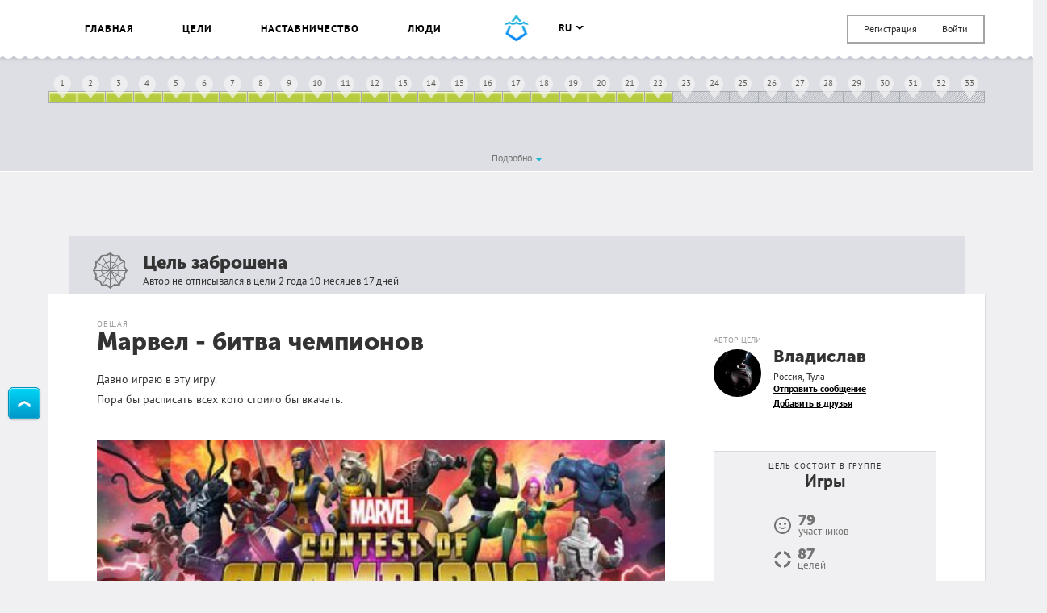

--- FILE ---
content_type: text/html; charset=UTF-8
request_url: https://smartprogress.do/goal/411516/
body_size: 22658
content:
<!DOCTYPE html>
<html class="page" lang="ru">
    <head>
		<meta http-equiv="Content-Type" content="text/html; charset=utf-8" />
        <meta name="viewport" content="width=device-width, initial-scale=1.0, maximum-scale=1.0, user-scalable=no" />
        
<script>
/* Modernizr 2.8.3 (Custom Build) | MIT & BSD
 * Build: http://modernizr.com/download/#-backgroundsize-borderimage-multiplebgs-cssanimations-csscolumns-csstransforms-csstransforms3d-cssclasses-addtest-prefixed-teststyles-testprop-testallprops-hasevent-prefixes-domprefixes
 */
;window.Modernizr=function(a,b,c){function A(a){j.cssText=a}function B(a,b){return A(m.join(a+";")+(b||""))}function C(a,b){return typeof a===b}function D(a,b){return!!~(""+a).indexOf(b)}function E(a,b){for(var d in a){var e=a[d];if(!D(e,"-")&&j[e]!==c)return b=="pfx"?e:!0}return!1}function F(a,b,d){for(var e in a){var f=b[a[e]];if(f!==c)return d===!1?a[e]:C(f,"function")?f.bind(d||b):f}return!1}function G(a,b,c){var d=a.charAt(0).toUpperCase()+a.slice(1),e=(a+" "+o.join(d+" ")+d).split(" ");return C(b,"string")||C(b,"undefined")?E(e,b):(e=(a+" "+p.join(d+" ")+d).split(" "),F(e,b,c))}var d="2.8.3",e={},f=!0,g=b.documentElement,h="modernizr",i=b.createElement(h),j=i.style,k,l={}.toString,m=" -webkit- -moz- -o- -ms- ".split(" "),n="Webkit Moz O ms",o=n.split(" "),p=n.toLowerCase().split(" "),q={},r={},s={},t=[],u=t.slice,v,w=function(a,c,d,e){var f,i,j,k,l=b.createElement("div"),m=b.body,n=m||b.createElement("body");if(parseInt(d,10))while(d--)j=b.createElement("div"),j.id=e?e[d]:h+(d+1),l.appendChild(j);return f=["&#173;",'<style id="s',h,'">',a,"</style>"].join(""),l.id=h,(m?l:n).innerHTML+=f,n.appendChild(l),m||(n.style.background="",n.style.overflow="hidden",k=g.style.overflow,g.style.overflow="hidden",g.appendChild(n)),i=c(l,a),m?l.parentNode.removeChild(l):(n.parentNode.removeChild(n),g.style.overflow=k),!!i},x=function(){function d(d,e){e=e||b.createElement(a[d]||"div"),d="on"+d;var f=d in e;return f||(e.setAttribute||(e=b.createElement("div")),e.setAttribute&&e.removeAttribute&&(e.setAttribute(d,""),f=C(e[d],"function"),C(e[d],"undefined")||(e[d]=c),e.removeAttribute(d))),e=null,f}var a={select:"input",change:"input",submit:"form",reset:"form",error:"img",load:"img",abort:"img"};return d}(),y={}.hasOwnProperty,z;!C(y,"undefined")&&!C(y.call,"undefined")?z=function(a,b){return y.call(a,b)}:z=function(a,b){return b in a&&C(a.constructor.prototype[b],"undefined")},Function.prototype.bind||(Function.prototype.bind=function(b){var c=this;if(typeof c!="function")throw new TypeError;var d=u.call(arguments,1),e=function(){if(this instanceof e){var a=function(){};a.prototype=c.prototype;var f=new a,g=c.apply(f,d.concat(u.call(arguments)));return Object(g)===g?g:f}return c.apply(b,d.concat(u.call(arguments)))};return e}),q.multiplebgs=function(){return A("background:url(https://),url(https://),red url(https://)"),/(url\s*\(.*?){3}/.test(j.background)},q.backgroundsize=function(){return G("backgroundSize")},q.borderimage=function(){return G("borderImage")},q.cssanimations=function(){return G("animationName")},q.csscolumns=function(){return G("columnCount")},q.csstransforms=function(){return!!G("transform")},q.csstransforms3d=function(){var a=!!G("perspective");return a&&"webkitPerspective"in g.style&&w("@media (transform-3d),(-webkit-transform-3d){#modernizr{left:9px;position:absolute;height:3px;}}",function(b,c){a=b.offsetLeft===9&&b.offsetHeight===3}),a};for(var H in q)z(q,H)&&(v=H.toLowerCase(),e[v]=q[H](),t.push((e[v]?"":"no-")+v));return e.addTest=function(a,b){if(typeof a=="object")for(var d in a)z(a,d)&&e.addTest(d,a[d]);else{a=a.toLowerCase();if(e[a]!==c)return e;b=typeof b=="function"?b():b,typeof f!="undefined"&&f&&(g.className+=" "+(b?"":"no-")+a),e[a]=b}return e},A(""),i=k=null,e._version=d,e._prefixes=m,e._domPrefixes=p,e._cssomPrefixes=o,e.hasEvent=x,e.testProp=function(a){return E([a])},e.testAllProps=G,e.testStyles=w,e.prefixed=function(a,b,c){return b?G(a,b,c):G(a,"pfx")},g.className=g.className.replace(/(^|\s)no-js(\s|$)/,"$1$2")+(f?" js "+t.join(" "):""),e}(this,this.document);  window.loadJsonFonts = function (md5, path) {
    // PRE-RENDER
    var key = 'fonts' + path;
    var cache;

    function insertFont(value) {
      var style = document.createElement('style');
      style.innerHTML = value;
      document.head.appendChild(style);
    }

    try {
      cache = window.localStorage.getItem(key);
      if (cache) {
        cache = JSON.parse(cache);
        if (cache.md5 == md5) {
          insertFont(cache.value);
        } else {
          // Busting cache when md5 doesn't match
          window.localStorage.removeItem(key);
          cache = null;
        }
      }
    } catch(e) {
      // Most likely LocalStorage disabled
      return;
    }

    // POST-RENDER
    if (!cache) {
      // Fonts not in LocalStorage or md5 did not match
      window.addEventListener('load', function() {
        var request = new XMLHttpRequest();
        var response;

        request.open('GET', path, true);
        request.onload = function() {
          if (this.status == 200) {
            try {
              response = JSON.parse(this.response);
              insertFont(response.value);
              window.localStorage.setItem(key, this.response);
            } catch(e) {
              // LocalStorage is probably full
            }
          }
        };
        request.send();
      });
    }
  };
  window.loadJsonFonts('328392c0cdde57c57920299727c716a4', '/css/fonts.woff.json');
</script>

        <meta name="author" content="SmartProgress.do">
        <!--<meta name="apple-itunes-app" content="app-id=765336334">
        <meta name="google-play-app" content="app-id=com.smartprogress.progress">-->

        <link rel="icon" type="image/x-icon" href="/images/favicon.ico" />
        <link rel="alternate" type="application/rss+xml" title="RSS" href="https://smartprogress.do/site/rss/" />
		<link rel="image_src" href="https://smartprogress.do/uploadImages/001783924.jpg" />

        <meta property="og:image" content="https://smartprogress.do/uploadImages/001783924.jpg" />
        <meta property="og:type" content="website" />

        
        <!-- Iphone icons: -->
        <link rel="apple-touch-icon" href="/images/apple-touch-icon-iphone.png" />
        <link rel="apple-touch-icon" sizes="72x72" href="/images/apple-touch-icon-ipad.png" />
        <link rel="apple-touch-icon" sizes="114x114" href="/images/apple-touch-icon-iphone4.png" />
        <link rel="apple-touch-icon" sizes="144x144" href="/images/apple-touch-icon-ipad3.png" />
        <!-- /Iphone icons: -->

		<!-- Languages: -->
		<link rel="alternate" hreflang="x-default" href="https://smartprogress.do/goal/411516/" />
		<link rel="alternate" hreflang="ru" href="https://smartprogress.do/goal/411516/?lang=ru" />
		<link rel="alternate" hreflang="uk" href="https://smartprogress.do/goal/411516/?lang=uk" />
		<link rel="alternate" hreflang="en" href="https://smartprogress.do/goal/411516/?lang=en" />
		<link rel="alternate" hreflang="es" href="https://smartprogress.do/goal/411516/?lang=es" />

                <meta property="og:locale" content="ru_RU"  />
        <meta property="og:locale:alternate" content="ru_RU" />
        <meta property="og:locale:alternate" content="en_US" />
        <meta property="og:locale:alternate" content="uk_UA" />
        <meta property="og:locale:alternate" content="es_ES" />
		<!-- /Languages: -->

        <meta name="description" content="Давно играю в эту игру.  Пора бы расписать всех кого стоило бы вкачать. " />
<meta name="keywords" content="Марвел - битва чемпионов" />
<link rel="canonical" href="https://smartprogress.do/goal/411516/" />
<link rel="stylesheet" type="text/css" href="/css/main.css?4" />
<title>Марвел - битва чемпионов</title>
        <script>
            window.SMART = window.SMART || {};
            window.SMART.config = window.SMART.config || {};
            SMART.redirectUrl = 'https://smartprogress.do/site/redirect/?url=';
            SMART.config.tokenName = 'YII_CSRF_TOKEN';
            SMART.config.tokenVal = 'fb91592c75166e033a212c7157a7b34c2be4e3f8';
            SMART.currency = {
                sign: '&#8381;',
                short: 'руб.',
            };
            window.USER = {
                id: 0,
                username: '',
                avatar: '',
                role: '',
                time_zone: []            };
        </script>

        <script>
    window.SMART = window.SMART || {};
    window.GOALS_DATA = {"411516":{"id":"411516","name":"\u041c\u0430\u0440\u0432\u0435\u043b - \u0431\u0438\u0442\u0432\u0430 \u0447\u0435\u043c\u043f\u0438\u043e\u043d\u043e\u0432","descr":"<p>\u0414\u0430\u0432\u043d\u043e \u0438\u0433\u0440\u0430\u044e \u0432 \u044d\u0442\u0443 \u0438\u0433\u0440\u0443. <\/p> <p>\u041f\u043e\u0440\u0430 \u0431\u044b \u0440\u0430\u0441\u043f\u0438\u0441\u0430\u0442\u044c \u0432\u0441\u0435\u0445 \u043a\u043e\u0433\u043e \u0441\u0442\u043e\u0438\u043b\u043e \u0431\u044b \u0432\u043a\u0430\u0447\u0430\u0442\u044c. <\/p>","template_descr":null,"descr_short":"<p>\u0414\u0430\u0432\u043d\u043e \u0438\u0433\u0440\u0430\u044e \u0432 \u044d\u0442\u0443 \u0438\u0433\u0440\u0443. <\/p> <p>\u041f\u043e\u0440\u0430 \u0431\u044b \u0440\u0430\u0441\u043f\u0438\u0441\u0430\u0442\u044c \u0432\u0441\u0435\u0445 \u043a\u043e\u0433\u043e \u0441\u0442\u043e\u0438\u043b\u043e \u0431\u044b \u0432\u043a\u0430\u0447\u0430\u0442\u044c. <\/p>","ending_criteria":"","personal_resources":"","ecology":"","conclusion":null,"conclusion_post_id":null,"category":"1","user_id":"133843","added":"2022-12-12 04:46:34","end_date":"0000-00-00","status":"abandoned","completed_date":"0000-00-00 00:00:00","privacy":"0","rating":"3","count_posts":"23","count_comments":"1","count_subscriptions":"1","progress":"66.660","last_activity":"2023-03-04 07:23:43","moderated":"normal","views":"1511","views_users":"0","language":"ru","order":"0","team":"0","help_section":"0","help_date":"0000-00-00 00:00:00","order_date":"2022-12-12 04:46:34","promise_cost":"0.00","promise_cost_type":"1","promise_cost_status":null,"source_template_id":null,"paid_template":"0","special":"0","bgcolor":null,"comment_privacy":"0","timeInformedModeration":null,"search":"\u041c\u0430\u0440\u0432\u0435\u043b \u0411\u0418\u0422\u0412\u0410 \u0427\u0415\u041c\u041f\u0418\u041e\u041d","group_id":"118","order_random":"0","list_view":"1","list_click":"1","list_relevant_groups":"0","activity_index":"0","habit":"0","username":"\u0412\u043b\u0430\u0434\u0438\u0441\u043b\u0430\u0432","avatar":"6374b115cf055","birthday":"2025-03-29","currency":"1","role":"user","verified":"0","country_name":"\u0420\u043e\u0441\u0441\u0438\u044f","city_name":"\u0422\u0443\u043b\u0430","category_name":"\u041e\u0431\u0449\u0430\u044f","my_rating":"0","subscription":"0","in_coaching_program":"0","isUserInTeam":null,"alias":false,"steps":[{"id":"4167977","goal_id":"411516","sub_goal_id":"0","parent_id":null,"name":"\u0412\u0441\u0442\u0443\u043f\u0438\u0442\u044c \u0432 \u0441\u043e\u044e\u0437","descr":"","template_descr":null,"price":"0.00","start_date":"0000-00-00","end_date":"0000-00-00","visual":"a:4:{s:4:\"line\";i:1;s:18:\"start_date_percent\";d:0;s:16:\"end_date_percent\";d:3.03;s:13:\"withInOneLine\";d:3.03;}","status":"completed","order":"1","count_posts":"0","images":[]},{"id":"4167984","goal_id":"411516","sub_goal_id":"0","parent_id":null,"name":"\u0410\u0440\u0445\u0430\u043d\u0433\u0435\u043b","descr":"","template_descr":null,"price":"0.00","start_date":"0000-00-00","end_date":"0000-00-00","visual":"a:4:{s:4:\"line\";i:1;s:18:\"start_date_percent\";d:3.03;s:16:\"end_date_percent\";d:6.06;s:13:\"withInOneLine\";d:3.03;}","status":"completed","order":"2","count_posts":"0","images":[]},{"id":"4167978","goal_id":"411516","sub_goal_id":"0","parent_id":null,"name":"\u0421\u044e\u0436\u0435\u0442\u043a\u0430 \u0434\u0435\u043a\u0430\u0431\u0440\u044f","descr":"","template_descr":null,"price":"0.00","start_date":"0000-00-00","end_date":"0000-00-00","visual":"a:4:{s:4:\"line\";i:1;s:18:\"start_date_percent\";d:6.06;s:16:\"end_date_percent\";d:9.09;s:13:\"withInOneLine\";d:3.03;}","status":"completed","order":"3","count_posts":"0","images":[]},{"id":"4167985","goal_id":"411516","sub_goal_id":"0","parent_id":null,"name":"\u0423\u043e\u0440\u043b\u043e\u043a","descr":"","template_descr":null,"price":"0.00","start_date":"0000-00-00","end_date":"0000-00-00","visual":"a:4:{s:4:\"line\";i:1;s:18:\"start_date_percent\";d:9.09;s:16:\"end_date_percent\";d:12.12;s:13:\"withInOneLine\";d:3.03;}","status":"completed","order":"4","count_posts":"0","images":[]},{"id":"4167986","goal_id":"411516","sub_goal_id":"0","parent_id":null,"name":"\u041f\u0440\u043e\u0444\u0435\u0441\u0441\u043e\u0440 \u0445","descr":"","template_descr":null,"price":"0.00","start_date":"0000-00-00","end_date":"0000-00-00","visual":"a:4:{s:4:\"line\";i:1;s:18:\"start_date_percent\";d:12.12;s:16:\"end_date_percent\";d:15.149;s:13:\"withInOneLine\";d:3.03;}","status":"completed","order":"5","count_posts":"0","images":[]},{"id":"4167992","goal_id":"411516","sub_goal_id":"0","parent_id":null,"name":"\u0413\u0435\u0440\u043a\u0443\u043b\u0435\u0441 ","descr":"","template_descr":null,"price":"0.00","start_date":"0000-00-00","end_date":"0000-00-00","visual":"a:4:{s:4:\"line\";i:1;s:18:\"start_date_percent\";d:15.149;s:16:\"end_date_percent\";d:18.18;s:13:\"withInOneLine\";d:3.03;}","status":"completed","order":"6","count_posts":"0","images":[]},{"id":"4190416","goal_id":"411516","sub_goal_id":"0","parent_id":null,"name":"\u041a\u0430\u043f\u0438\u0442\u0430\u043d \u0430\u043c\u0435\u0440\u0438\u043a\u0430 \u0432\u043e\u0439\u043d\u0430 \u0431\u0435\u0441\u043a\u043e\u043d\u0435\u0447\u043d\u043e\u0441\u0442\u0438","descr":"","template_descr":null,"price":"0.00","start_date":"0000-00-00","end_date":"0000-00-00","visual":"a:4:{s:4:\"line\";i:1;s:18:\"start_date_percent\";d:18.18;s:16:\"end_date_percent\";d:21.21;s:13:\"withInOneLine\";d:3.03;}","status":"completed","order":"7","count_posts":"0","images":[]},{"id":"4190415","goal_id":"411516","sub_goal_id":"0","parent_id":null,"name":"\u042d\u0431\u043e\u043d\u0438 \u041c\u043e","descr":"","template_descr":null,"price":"0.00","start_date":"0000-00-00","end_date":"0000-00-00","visual":"a:4:{s:4:\"line\";i:1;s:18:\"start_date_percent\";d:21.21;s:16:\"end_date_percent\";d:24.24;s:13:\"withInOneLine\";d:3.03;}","status":"completed","order":"8","count_posts":"0","images":[]},{"id":"4190417","goal_id":"411516","sub_goal_id":"0","parent_id":null,"name":"\u041a\u0440\u0430\u0441\u043d\u044b\u0439 \u043e\u043c\u0435\u0433\u0430","descr":"","template_descr":null,"price":"0.00","start_date":"0000-00-00","end_date":"0000-00-00","visual":"a:4:{s:4:\"line\";i:1;s:18:\"start_date_percent\";d:24.24;s:16:\"end_date_percent\";d:27.27;s:13:\"withInOneLine\";d:3.03;}","status":"completed","order":"9","count_posts":"0","images":[]},{"id":"4190418","goal_id":"411516","sub_goal_id":"0","parent_id":null,"name":"\u0428\u0430\u043d \u0447\u0438","descr":"","template_descr":null,"price":"0.00","start_date":"0000-00-00","end_date":"0000-00-00","visual":"a:4:{s:4:\"line\";i:1;s:18:\"start_date_percent\";d:27.27;s:16:\"end_date_percent\";d:30.3;s:13:\"withInOneLine\";d:3.03;}","status":"completed","order":"10","count_posts":"0","images":[]},{"id":"4190423","goal_id":"411516","sub_goal_id":"0","parent_id":null,"name":"\u0428\u0442\u043e\u0440\u043c (\u043f\u0438\u0440\u0430\u043c\u0438\u0434\u0430 \u0438\u043a\u0441)","descr":"","template_descr":null,"price":"0.00","start_date":"0000-00-00","end_date":"0000-00-00","visual":"a:4:{s:4:\"line\";i:1;s:18:\"start_date_percent\";d:30.3;s:16:\"end_date_percent\";d:33.33;s:13:\"withInOneLine\";d:3.03;}","status":"completed","order":"11","count_posts":"0","images":[]},{"id":"4190426","goal_id":"411516","sub_goal_id":"0","parent_id":null,"name":"\u0427\u0435\u043b\u043e\u0432\u0435\u043a \u043a\u0440\u043e\u0442","descr":"","template_descr":null,"price":"0.00","start_date":"0000-00-00","end_date":"0000-00-00","visual":"a:4:{s:4:\"line\";i:1;s:18:\"start_date_percent\";d:33.33;s:16:\"end_date_percent\";d:36.36;s:13:\"withInOneLine\";d:3.03;}","status":"completed","order":"12","count_posts":"0","images":[]},{"id":"4190419","goal_id":"411516","sub_goal_id":"0","parent_id":null,"name":"\u0427\u0435\u043b\u043e\u0432\u0435\u043a \u043f\u0430\u0443\u043a (\u0441\u0442\u0430\u0440\u043a)","descr":"","template_descr":null,"price":"0.00","start_date":"0000-00-00","end_date":"0000-00-00","visual":"a:4:{s:4:\"line\";i:1;s:18:\"start_date_percent\";d:36.36;s:16:\"end_date_percent\";d:39.39;s:13:\"withInOneLine\";d:3.03;}","status":"completed","order":"13","count_posts":"0","images":[]},{"id":"4190427","goal_id":"411516","sub_goal_id":"0","parent_id":null,"name":"\u0412\u0435\u043d\u043e\u043c","descr":"","template_descr":null,"price":"0.00","start_date":"0000-00-00","end_date":"0000-00-00","visual":"a:4:{s:4:\"line\";i:1;s:18:\"start_date_percent\";d:39.39;s:16:\"end_date_percent\";d:42.42;s:13:\"withInOneLine\";d:3.03;}","status":"completed","order":"14","count_posts":"0","images":[]},{"id":"4190420","goal_id":"411516","sub_goal_id":"0","parent_id":null,"name":"\u0416\u0430\u0431\u0430","descr":"","template_descr":null,"price":"0.00","start_date":"0000-00-00","end_date":"0000-00-00","visual":"a:4:{s:4:\"line\";i:1;s:18:\"start_date_percent\";d:42.42;s:16:\"end_date_percent\";d:45.45;s:13:\"withInOneLine\";d:3.03;}","status":"completed","order":"15","count_posts":"0","images":[]},{"id":"4190424","goal_id":"411516","sub_goal_id":"0","parent_id":null,"name":"\u041c\u0438\u0441\u0442\u0435\u0440 \u043d\u0435\u0433\u0430\u0442\u0438\u0432","descr":"","template_descr":null,"price":"0.00","start_date":"0000-00-00","end_date":"0000-00-00","visual":"a:4:{s:4:\"line\";i:1;s:18:\"start_date_percent\";d:45.45;s:16:\"end_date_percent\";d:48.48;s:13:\"withInOneLine\";d:3.03;}","status":"completed","order":"16","count_posts":"0","images":[]},{"id":"4190422","goal_id":"411516","sub_goal_id":"0","parent_id":null,"name":"\u041a\u0443\u043b\u043b \u043e\u0431\u0441\u0438\u0434\u0438\u0430\u043d","descr":"","template_descr":null,"price":"0.00","start_date":"0000-00-00","end_date":"0000-00-00","visual":"a:4:{s:4:\"line\";i:1;s:18:\"start_date_percent\";d:48.48;s:16:\"end_date_percent\";d:51.51;s:13:\"withInOneLine\";d:3.03;}","status":"completed","order":"17","count_posts":"0","images":[]},{"id":"4190425","goal_id":"411516","sub_goal_id":"0","parent_id":null,"name":"\u0427\u0435\u043b\u043e\u0432\u0435\u043a \u0434\u0440\u0430\u043a\u043e\u043d","descr":"","template_descr":null,"price":"0.00","start_date":"0000-00-00","end_date":"0000-00-00","visual":"a:4:{s:4:\"line\";i:1;s:18:\"start_date_percent\";d:51.51;s:16:\"end_date_percent\";d:54.54;s:13:\"withInOneLine\";d:3.03;}","status":"completed","order":"18","count_posts":"0","images":[]},{"id":"4211862","goal_id":"411516","sub_goal_id":"0","parent_id":null,"name":"\u041c\u0430\u043d\u0442\u0438\u0441","descr":"","template_descr":null,"price":"0.00","start_date":"0000-00-00","end_date":"0000-00-00","visual":"a:4:{s:4:\"line\";i:1;s:18:\"start_date_percent\";d:54.54;s:16:\"end_date_percent\";d:57.57;s:13:\"withInOneLine\";d:3.03;}","status":"completed","order":"19","count_posts":"0","images":[]},{"id":"4190421","goal_id":"411516","sub_goal_id":"0","parent_id":null,"name":"\u0412\u0435\u0440\u0445\u043e\u0432\u043d\u044b\u0439 \u0441\u0438\u043c\u0431\u0438\u043e\u0442","descr":"","template_descr":null,"price":"0.00","start_date":"0000-00-00","end_date":"0000-00-00","visual":"a:4:{s:4:\"line\";i:1;s:18:\"start_date_percent\";d:57.57;s:16:\"end_date_percent\";d:60.6;s:13:\"withInOneLine\";d:3.03;}","status":"completed","order":"20","count_posts":"0","images":[]},{"id":"4167980","goal_id":"411516","sub_goal_id":"0","parent_id":null,"name":"\u0420\u0430\u0437\u043e\u0431\u0440\u0430\u0442\u044c 5000 \u043a\u0440\u0438\u0441\u0441\u0442\u0430\u043b\u043e\u0432","descr":"","template_descr":null,"price":"0.00","start_date":"0000-00-00","end_date":"0000-00-00","visual":"a:4:{s:4:\"line\";i:1;s:18:\"start_date_percent\";d:60.6;s:16:\"end_date_percent\";d:63.63;s:13:\"withInOneLine\";d:3.03;}","status":"completed","order":"21","count_posts":"0","images":[]},{"id":"4167983","goal_id":"411516","sub_goal_id":"0","parent_id":null,"name":"\u0412\u0435\u043d\u043e\u043c\u043f\u0443\u043b","descr":"","template_descr":null,"price":"0.00","start_date":"0000-00-00","end_date":"0000-00-00","visual":"a:4:{s:4:\"line\";i:1;s:18:\"start_date_percent\";d:63.63;s:16:\"end_date_percent\";d:66.66;s:13:\"withInOneLine\";d:3.03;}","status":"completed","order":"22","count_posts":"0","images":[]},{"id":"4191482","goal_id":"411516","sub_goal_id":"0","parent_id":null,"name":"\u0421\u0430\u0443\u0440\u043e\u043d","descr":"","template_descr":null,"price":"0.00","start_date":"0000-00-00","end_date":"0000-00-00","visual":"a:4:{s:4:\"line\";i:1;s:18:\"start_date_percent\";d:66.66;s:16:\"end_date_percent\";d:69.69;s:13:\"withInOneLine\";d:3.03;}","status":"active","order":"23","count_posts":"0","images":[]},{"id":"4167979","goal_id":"411516","sub_goal_id":"0","parent_id":null,"name":"\u041d\u0430\u043a\u043e\u043f\u0438\u0442\u044c 3&lt; \u0441\u0435\u0440\u044b","descr":"","template_descr":null,"price":"0.00","start_date":"0000-00-00","end_date":"0000-00-00","visual":"a:4:{s:4:\"line\";i:1;s:18:\"start_date_percent\";d:69.69;s:16:\"end_date_percent\";d:72.72;s:13:\"withInOneLine\";d:3.03;}","status":"active","order":"24","count_posts":"0","images":[]},{"id":"4167982","goal_id":"411516","sub_goal_id":"0","parent_id":null,"name":"\u041c\u043e\u0434\u0436\u043e","descr":"","template_descr":null,"price":"0.00","start_date":"0000-00-00","end_date":"0000-00-00","visual":"a:4:{s:4:\"line\";i:1;s:18:\"start_date_percent\";d:72.72;s:16:\"end_date_percent\";d:75.75;s:13:\"withInOneLine\";d:3.03;}","status":"active","order":"25","count_posts":"0","images":[]},{"id":"4167987","goal_id":"411516","sub_goal_id":"0","parent_id":null,"name":"\u0413\u043e\u0440\u0440","descr":"","template_descr":null,"price":"0.00","start_date":"0000-00-00","end_date":"0000-00-00","visual":"a:4:{s:4:\"line\";i:1;s:18:\"start_date_percent\";d:75.75;s:16:\"end_date_percent\";d:78.78;s:13:\"withInOneLine\";d:3.03;}","status":"active","order":"26","count_posts":"0","images":[]},{"id":"4167988","goal_id":"411516","sub_goal_id":"0","parent_id":null,"name":"\u042d\u0439\u0433\u043e\u043d","descr":"","template_descr":null,"price":"0.00","start_date":"0000-00-00","end_date":"0000-00-00","visual":"a:4:{s:4:\"line\";i:1;s:18:\"start_date_percent\";d:78.78;s:16:\"end_date_percent\";d:81.81;s:13:\"withInOneLine\";d:3.03;}","status":"active","order":"27","count_posts":"0","images":[]},{"id":"4167989","goal_id":"411516","sub_goal_id":"0","parent_id":null,"name":"\u041a\u043e\u043b\u043e\u0441\u0441","descr":"","template_descr":null,"price":"0.00","start_date":"0000-00-00","end_date":"0000-00-00","visual":"a:4:{s:4:\"line\";i:1;s:18:\"start_date_percent\";d:81.81;s:16:\"end_date_percent\";d:84.84;s:13:\"withInOneLine\";d:3.03;}","status":"active","order":"28","count_posts":"0","images":[]},{"id":"4167998","goal_id":"411516","sub_goal_id":"0","parent_id":null,"name":"\u0421\u0443\u0449\u0435\u0441\u0442\u0432\u043e","descr":"","template_descr":null,"price":"0.00","start_date":"0000-00-00","end_date":"0000-00-00","visual":"a:4:{s:4:\"line\";i:1;s:18:\"start_date_percent\";d:84.84;s:16:\"end_date_percent\";d:87.87;s:13:\"withInOneLine\";d:3.03;}","status":"active","order":"29","count_posts":"0","images":[]},{"id":"4168010","goal_id":"411516","sub_goal_id":"0","parent_id":null,"name":"\u0412\u0438\u043a\u043a\u0430\u043d","descr":"","template_descr":null,"price":"0.00","start_date":"0000-00-00","end_date":"0000-00-00","visual":"a:4:{s:4:\"line\";i:1;s:18:\"start_date_percent\";d:87.87;s:16:\"end_date_percent\";d:90.9;s:13:\"withInOneLine\";d:3.03;}","status":"active","order":"30","count_posts":"0","images":[]},{"id":"4168017","goal_id":"411516","sub_goal_id":"0","parent_id":null,"name":"\u0418\u0441\u0441\u043b\u0435\u0434\u043e\u0432\u0430\u0442\u044c 5 \u0430\u043a\u0442","descr":"","template_descr":null,"price":"0.00","start_date":"0000-00-00","end_date":"0000-00-00","visual":"a:4:{s:4:\"line\";i:1;s:18:\"start_date_percent\";d:90.9;s:16:\"end_date_percent\";d:93.93;s:13:\"withInOneLine\";d:3.03;}","status":"active","order":"31","count_posts":"0","images":[]},{"id":"4168018","goal_id":"411516","sub_goal_id":"0","parent_id":null,"name":"\u041f\u0440\u043e\u0439\u0442\u0438 \u043f\u0435\u0440\u0435\u0438\u0437\u0434\u0430\u043d\u0438\u044f","descr":"","template_descr":null,"price":"0.00","start_date":"0000-00-00","end_date":"0000-00-00","visual":"a:4:{s:4:\"line\";i:1;s:18:\"start_date_percent\";d:93.93;s:16:\"end_date_percent\";d:96.96;s:13:\"withInOneLine\";d:3.03;}","status":"active","order":"32","count_posts":"0","images":[]},{"id":"4211990","goal_id":"411516","sub_goal_id":"0","parent_id":null,"name":"\u0410\u0440\u0445\u0430\u043d\u0433\u0435\u043b","descr":"","template_descr":null,"price":"0.00","start_date":"0000-00-00","end_date":"0000-00-00","visual":"a:4:{s:4:\"line\";i:1;s:18:\"start_date_percent\";d:96.96;s:16:\"end_date_percent\";d:99.99;s:13:\"withInOneLine\";d:3.03;}","status":"active","order":"33","count_posts":"0","images":[]}],"images":[{"id":"1783924","obj_id":"411516","obj_type":"goal","date":"2022-12-12 04:35:37","sizes":{"0":{"0":440,"1":248,"url":"\/uploadImages\/001783924.jpg"},"l":{"0":440,"1":248,"url":"\/uploadImages\/001783924_l.jpg"},"l_crop":{"0":440,"1":248,"url":"\/uploadImages\/001783924_l_crop.jpg"},"m":{"0":440,"1":248,"url":"\/uploadImages\/001783924_m.jpg"},"m_crop":{"0":440,"1":248,"url":"\/uploadImages\/001783924_m_crop.jpg"},"xs":{"0":50,"1":50,"url":"\/uploadImages\/001783924_xs.jpg"}},"crop":"0.50","order":"0","bg":"#7d514e","url":"\/uploadImages\/001783924.jpg","width":440,"height":248}],"user_location":"\u0420\u043e\u0441\u0441\u0438\u044f, \u0422\u0443\u043b\u0430","user_age":0,"left":["0 \u0434\u043d\u0435\u0439"],"team_users":[],"team_users_list":["133843"],"promise_cost_timer":null,"likes":[{"id":"574735","username":"\u041a\u0430\u0440\u0435\u043b\u043e\u0447\u043a\u0430","avatar":"635acd8ee9807"},{"id":"636194","username":"L\u0430n\u0430","avatar":"6346728223360"},{"id":"690497","username":"\u0412\u043e\u0432\u0430","avatar":""}],"group":{"id":"118","name":"\u0418\u0433\u0440\u044b","keys":"\u0418\u0413\u0420\u0410|\u041f\u0420\u041e\u0419\u0422\u0418","language":"ru","count_users":"79","count_goals":"87","main_page":"0","category_id":"0","images":[]},"subscribers_list":[{"id":"690497","username":"\u0412\u043e\u0432\u0430","status":"1","sid":"1181124"}],"liked":"0","is_own":0,"url":"\/goal\/411516\/","share_descr":"\u0414\u0430\u0432\u043d\u043e \u0438\u0433\u0440\u0430\u044e \u0432 \u044d\u0442\u0443 \u0438\u0433\u0440\u0443.  \u041f\u043e\u0440\u0430 \u0431\u044b \u0440\u0430\u0441\u043f\u0438\u0441\u0430\u0442\u044c \u0432\u0441\u0435\u0445 \u043a\u043e\u0433\u043e \u0441\u0442\u043e\u0438\u043b\u043e \u0431\u044b \u0432\u043a\u0430\u0447\u0430\u0442\u044c. ","share_image":"https:\/\/smartprogress.do\/uploadImages\/001783924.jpg","share_url":"https:\/\/smartprogress.do\/goal\/411516\/?utm_source=social&utm_campaign="}};
</script>
        <script>
        window.ssr_json_6970f07758cba={"url":"https:\/\/smartprogress.do\/goal\/411516\/?utm_source=social&utm_campaign=","title":"\u0426\u0435\u043b\u044c: \u041c\u0430\u0440\u0432\u0435\u043b - \u0431\u0438\u0442\u0432\u0430 \u0447\u0435\u043c\u043f\u0438\u043e\u043d\u043e\u0432 (SmartProgress)","descr":"\u0414\u0430\u0432\u043d\u043e \u0438\u0433\u0440\u0430\u044e \u0432 \u044d\u0442\u0443 \u0438\u0433\u0440\u0443.  \u041f\u043e\u0440\u0430 \u0431\u044b \u0440\u0430\u0441\u043f\u0438\u0441\u0430\u0442\u044c \u0432\u0441\u0435\u0445 \u043a\u043e\u0433\u043e \u0441\u0442\u043e\u0438\u043b\u043e \u0431\u044b \u0432\u043a\u0430\u0447\u0430\u0442\u044c. ...","img":"https:\/\/smartprogress.do\/uploadImages\/001783924.jpg","pos":"left","obj_id":"411516","obj_type":"goal"};window.ssr_json_6970f07758d84=[{"id":"574735","username":"\u041a\u0430\u0440\u0435\u043b\u043e\u0447\u043a\u0430","avatar":"635acd8ee9807"},{"id":"636194","username":"L\u0430n\u0430","avatar":"6346728223360"},{"id":"690497","username":"\u0412\u043e\u0432\u0430","avatar":""}];window.ssr_json_6970f07758da8=false;window.ssr_json_6970f077599cd=[];window.ssr_json_6970f07759a09=[];window.ssr_json_6970f0775a464=[{"id":"4831188","obj_id":"411516","obj_type":"0","type":"post","parent_post_id":"0","user_id":"133843","step_id":"0","date":"2023-03-04 07:23:43","msg":"<p>\u0417\u0430\u0435\u0431\u0430\u043b \u043f\u0440\u043e\u0448\u043b\u044b\u0439 \u0441\u043e\u044e\u0437. \u041c\u0435\u043d\u044f\u0442\u044c \u0431\u0443\u0434\u0443.<\/p>","count_comments":"0","rating":"0","status":"1","style":null,"username":"\u0412\u043b\u0430\u0434\u0438\u0441\u043b\u0430\u0432","avatar":"6374b115cf055","last_activity":"2023-03-04 07:23:43","days_from_start":"83","step_name":null,"my_rating":"0","subscription":"0","allow_edit":0,"allow_delete":0,"user":{"id":"133843","username":"\u0412\u043b\u0430\u0434\u0438\u0441\u043b\u0430\u0432","avatar":"6374b115cf055"},"images":[],"comments":[],"likes":[]},{"id":"4830303","obj_id":"411516","obj_type":"0","type":"post","parent_post_id":"0","user_id":"133843","step_id":"0","date":"2023-03-02 06:48:36","msg":"<p>\u0412\u0435\u043d\u043e\u043c\u043f\u0443\u043b\u0430 \u043f\u043e\u0434\u043d\u044f\u043b \u043d\u0430 2 \u0440\u0430\u043d\u0433. \u0418 \u0447\u0435\u043c\u043f\u0438\u043e\u043d \u043d\u0435 \u043f\u043b\u043e\u0445\u043e\u0439, \u043d\u043e \u0438 \u043d\u0435 \u0442\u043e\u043f. \u041d\u0430 3 \u0440\u0430\u043d\u0433 \u0432\u043a\u0430\u0447\u0438\u0432\u0430\u0442\u044c \u043d\u0435 \u0431\u0443\u0434\u0443.<\/p>","count_comments":"0","rating":"0","status":"1","style":null,"username":"\u0412\u043b\u0430\u0434\u0438\u0441\u043b\u0430\u0432","avatar":"6374b115cf055","last_activity":"2023-03-04 07:23:43","days_from_start":"81","step_name":null,"my_rating":"0","subscription":"0","allow_edit":0,"allow_delete":0,"user":{"id":"133843","username":"\u0412\u043b\u0430\u0434\u0438\u0441\u043b\u0430\u0432","avatar":"6374b115cf055"},"images":[],"comments":[],"likes":[]},{"id":"4829878","obj_id":"411516","obj_type":"0","type":"post","parent_post_id":"0","user_id":"133843","step_id":"0","date":"2023-03-01 09:33:07","msg":"<p>\u043f\u043e\u0434\u043d\u044f\u043b \u0433\u043e\u0440\u0440\u0430 \u043d\u0430 2 \u0440\u0430\u043d\u0433. \u041e\u043a\u0430\u0437\u044b\u0432\u0430\u0435\u0442\u0441\u044f \u043e\u043d \u0432 \u0437\u0430\u0449\u0438\u0442\u0435 \u0442\u0430\u0449\u0438\u0442 \u043d\u0430 \u0443\u0440\u0430 .<\/p> <p>\u041f\u043e\u0434\u043a\u043e\u043f\u0438\u043b \u0441\u0435\u0440\u044b \u0434\u043e 2\u043a.<\/p>","count_comments":"0","rating":"0","status":"1","style":null,"username":"\u0412\u043b\u0430\u0434\u0438\u0441\u043b\u0430\u0432","avatar":"6374b115cf055","last_activity":"2023-03-04 07:23:43","days_from_start":"80","step_name":null,"my_rating":"0","subscription":"0","allow_edit":0,"allow_delete":0,"user":{"id":"133843","username":"\u0412\u043b\u0430\u0434\u0438\u0441\u043b\u0430\u0432","avatar":"6374b115cf055"},"images":[],"comments":[],"likes":[]},{"id":"4829374","obj_id":"411516","obj_type":"0","type":"post","parent_post_id":"0","user_id":"133843","step_id":"0","date":"2023-02-28 10:57:48","msg":"<p>\u0418\u0441\u0441\u043b\u0435\u0434\u043e\u0432\u0430\u043b 5 \u0430\u043a\u0442 \u043d\u0430 53%<\/p>","count_comments":"0","rating":"0","status":"1","style":null,"username":"\u0412\u043b\u0430\u0434\u0438\u0441\u043b\u0430\u0432","avatar":"6374b115cf055","last_activity":"2023-03-04 07:23:43","days_from_start":"79","step_name":null,"my_rating":"0","subscription":"0","allow_edit":0,"allow_delete":0,"user":{"id":"133843","username":"\u0412\u043b\u0430\u0434\u0438\u0441\u043b\u0430\u0432","avatar":"6374b115cf055"},"images":[],"comments":[],"likes":[]},{"id":"4829339","obj_id":"411516","obj_type":"0","type":"post","parent_post_id":"0","user_id":"133843","step_id":"0","date":"2023-02-28 09:39:22","msg":"<p>\u0412\u043a\u0430\u0447\u0430\u043b \u0412\u0435\u043d\u043e\u043c \u041f\u0443\u043b\u0430 \u043d\u0430 \u0432\u0442\u043e\u0440\u043e\u0439 \u0440\u0430\u043d\u0433, \u0438 \u043e\u0442\u043a\u0440\u044b\u043b 4.000 \u043a\u0440\u0438\u0441\u0442\u0430\u043b\u043b\u043e\u0432 \u043c\u043e\u0436\u043d\u043e \u0441\u0447\u0438\u0442\u0430\u0442\u044c \u0447\u0442\u043e \u0432\u0441\u0435 \u043a\u0440\u0438\u0441\u0442\u0430\u043b\u043b\u044b \u043e\u0442\u043a\u0440\u044b\u0442\u044b <\/p>","count_comments":"0","rating":"0","status":"1","style":null,"username":"\u0412\u043b\u0430\u0434\u0438\u0441\u043b\u0430\u0432","avatar":"6374b115cf055","last_activity":"2023-03-04 07:23:43","days_from_start":"79","step_name":null,"my_rating":"0","subscription":"0","allow_edit":0,"allow_delete":0,"user":{"id":"133843","username":"\u0412\u043b\u0430\u0434\u0438\u0441\u043b\u0430\u0432","avatar":"6374b115cf055"},"images":[],"comments":[],"likes":[]},{"id":"4829308","obj_id":"411516","obj_type":"0","type":"post","parent_post_id":"0","user_id":"133843","step_id":"0","date":"2023-02-28 08:25:43","msg":"<p>\u041f\u0440\u043e\u043a\u0430\u0447\u0430\u043b \u0432\u0435\u0440\u0445\u043e\u0432\u043d\u043e\u0433\u043e \u0441\u0438\u043c\u0431\u0438\u043e\u0442\u0430 \u043d\u0430 \u0442\u0440\u0435\u0442\u0438\u0439 \u0440\u0430\u043d\u0433 . \u041f\u0440\u0435\u043a\u0440\u0430\u0441\u043d\u044b\u0439 \u0447\u0435\u043c\u043f\u0438\u043e\u043d, \u043d\u043e \u043d\u0430 \u0447\u0435\u0442\u0432\u0451\u0440\u0442\u044b\u0439 \u0440\u0430\u043d\u0433 \u043f\u0440\u043e\u043a\u0430\u0447\u0438\u0432\u0430\u0442\u044c \u0435\u0433\u043e \u043d\u0430\u0432\u0435\u0440\u043d\u043e\u0435 \u043d\u0435 \u0431\u0443\u0434\u0443 . <\/p>","count_comments":"0","rating":"0","status":"1","style":null,"username":"\u0412\u043b\u0430\u0434\u0438\u0441\u043b\u0430\u0432","avatar":"6374b115cf055","last_activity":"2023-03-04 07:23:43","days_from_start":"79","step_name":null,"my_rating":"0","subscription":"0","allow_edit":0,"allow_delete":0,"user":{"id":"133843","username":"\u0412\u043b\u0430\u0434\u0438\u0441\u043b\u0430\u0432","avatar":"6374b115cf055"},"images":[],"comments":[],"likes":[]},{"id":"4826908","obj_id":"411516","obj_type":"0","type":"post","parent_post_id":"0","user_id":"133843","step_id":"0","date":"2023-02-21 21:47:02","msg":"<p>\u0412\u044b\u043f\u0430\u043b\u0430 6* <strong>\u043c\u0430\u043d\u0442\u0438\u0441.<\/strong><\/p> <p>\u041f\u0435\u0440\u0441\u043e\u043d\u0430\u0436\u0443 \u0432\u0441\u0435\u0433\u043e 3 \u043c\u0435\u0441\u044f\u0446\u0430 \u0438 \u0441\u0443\u0434\u044f \u043f\u043e \u0432\u0441\u0435\u043c\u0443 \u043a\u0440\u043e\u043c\u0435 \u0443\u0440\u043e\u043d\u0430 \u043d\u0438\u044f\u0435\u0433\u043e \u043d\u0435 \u043c\u043e\u0436\u0435\u0442 \u043f\u0440\u0435\u0434\u043b\u043e\u0436\u0438\u0442\u044c. \u041f\u043e\u0434\u043e\u0436\u0434\u0443 \u0440\u0430\u0437\u0431\u043e\u0440\u043e\u0432 \u043d\u043e\u0440\u043c\u0430\u043b\u044c\u043d\u044b\u0445, \u0430 \u0442\u0430\u043c \u0432\u0438\u0434\u043d\u043e \u0431\u0443\u0434\u0435\u0442. <\/p> <p>\u041f\u043e\u043a\u0430 \u0445\u043b\u0430\u043c.<\/p> <p>1\/5<\/p>","count_comments":"0","rating":"0","status":"1","style":null,"username":"\u0412\u043b\u0430\u0434\u0438\u0441\u043b\u0430\u0432","avatar":"6374b115cf055","last_activity":"2023-03-04 07:23:43","days_from_start":"72","step_name":null,"my_rating":"0","subscription":"0","allow_edit":0,"allow_delete":0,"user":{"id":"133843","username":"\u0412\u043b\u0430\u0434\u0438\u0441\u043b\u0430\u0432","avatar":"6374b115cf055"},"images":[],"comments":[],"likes":[]},{"id":"4826773","obj_id":"411516","obj_type":"0","type":"post","parent_post_id":"0","user_id":"133843","step_id":"0","date":"2023-02-21 16:32:15","msg":"<p><strong>\u0427\u0435\u043b\u043e\u0432\u0435\u043a \u0434\u0440\u0430\u043a\u043e\u043d.<\/strong><\/p> <p>\u041a\u0430\u0447\u0430\u043b \u0440\u0430\u0434\u0438 \u0431\u044b\u0441\u0442\u0440\u043e\u0433\u043e \u043d\u0430\u043a\u043e\u043f\u043b\u0435\u043d\u0438\u044f \u044d\u043d\u0435\u0440\u0433\u0438\u0438. <\/p> <p>\u041c\u043e\u0436\u0435\u0442 \u043e\u0447\u0435\u043d\u044c \u0445\u043e\u0440\u043e\u0448\u043e \u0442\u0430\u043d\u043a\u043e\u0432\u0430\u0442\u044c \u0443 \u0441\u0442\u0435\u043d\u044b, \u043d\u0435 \u0434\u0430\u0432\u0430\u044f \u043f\u0440\u043e\u0442\u0438\u0432\u043d\u0438\u043a\u0443 \u0432\u044b\u0434\u0430\u0442\u044c 3 \u0441\u043f\u0435\u0446. <\/p> <p>\u041d\u043e \u043c\u0430\u043b\u043e \u043f\u0440\u0438\u043c\u0435\u043d\u0438\u043c.<\/p> <p>3\/5<\/p>","count_comments":"0","rating":"0","status":"1","style":null,"username":"\u0412\u043b\u0430\u0434\u0438\u0441\u043b\u0430\u0432","avatar":"6374b115cf055","last_activity":"2023-03-04 07:23:43","days_from_start":"72","step_name":null,"my_rating":"0","subscription":"0","allow_edit":0,"allow_delete":0,"user":{"id":"133843","username":"\u0412\u043b\u0430\u0434\u0438\u0441\u043b\u0430\u0432","avatar":"6374b115cf055"},"images":[],"comments":[],"likes":[]},{"id":"4826769","obj_id":"411516","obj_type":"0","type":"post","parent_post_id":"0","user_id":"133843","step_id":"0","date":"2023-02-21 16:29:33","msg":"<p><strong>\u041a\u0443\u043b\u043b \u041e\u0431\u0441\u0438\u0434\u0438\u0430\u043d.<\/strong><\/p> <p>\u0415\u0434\u0438\u043d\u0441\u0442\u0432\u0435\u043d\u043d\u043e\u0435 \u0434\u043e\u0441\u0442\u043e\u0438\u043d\u0441\u0442\u0432\u043e \u044d\u0442\u043e \u0440\u0430\u0437\u0433\u043e\u043d \u0443\u0440\u043e\u043d\u0430. \u041e\u043d \u0441\u0438\u043b\u044c\u043d\u044b\u0439. \u041d\u0430 10 \u0437\u0430\u0440\u044f\u0434\u0430\u0445 \u043e\u0447\u0435\u043d\u044c \u043d\u0435\u043f\u043b\u043e\u0445\u043e \u0432\u044b\u043d\u043e\u0441\u0438\u0442 \u043f\u0440\u043e\u0442\u0438\u0432\u043d\u0438\u043a\u043e\u0432. \u0418 \u0435\u0441\u043b\u0438 \u043d\u0435\u0442 \u0445\u043e\u0440\u043e\u0448\u0438\u0445 \u0434\u043e\u043c\u0430\u0436\u043d\u044b\u0445 \u043f\u0435\u0440\u0441\u043e\u0432, \u0442\u043e \u044d\u0442\u043e \u0438\u0434\u0435\u0430\u043b\u043d\u044b\u0439 \u0432\u0430\u0440\u0438\u043d\u0442. \u041d\u043e \u0441\u0435\u0439\u0447\u0430\u0441 \u043a\u043e\u0433\u0434\u0430 \u043f\u043e\u044f\u0432\u0438\u043b\u043e\u0441\u044c \u043c\u043d\u043e\u0436\u0435\u0441\u0442\u0432\u043e \u0434\u0440\u0443\u0433\u0438\u0445 \u0434\u043e\u0441\u0442\u043e\u0439\u043d\u044b\u0445 \u043f\u0435\u0440\u0441\u043e\u0432, \u0442\u043e \u043e\u0431\u0441\u0438\u0434\u0438\u0430\u043d \u043e\u0442\u0445\u043e\u0434\u0438\u0442 \u043d\u0430\u0437\u0430\u0434. <\/p> <p>\u041a\u0440\u043e\u043c\u0435 \u043f\u0440\u044f\u043c\u043e\u0433\u043e \u0443\u0440\u043e\u043d\u0430 \u0431\u043e\u043b\u044c\u0448\u0435 \u043d\u0438\u0447\u0435\u0433\u043e\u0448\u0435\u043d\u044c\u043a\u0438 \u043d\u0435\u0442.<\/p> <p>3\/5<\/p>","count_comments":"0","rating":"0","status":"1","style":null,"username":"\u0412\u043b\u0430\u0434\u0438\u0441\u043b\u0430\u0432","avatar":"6374b115cf055","last_activity":"2023-03-04 07:23:43","days_from_start":"72","step_name":null,"my_rating":"0","subscription":"0","allow_edit":0,"allow_delete":0,"user":{"id":"133843","username":"\u0412\u043b\u0430\u0434\u0438\u0441\u043b\u0430\u0432","avatar":"6374b115cf055"},"images":[],"comments":[],"likes":[]},{"id":"4826767","obj_id":"411516","obj_type":"0","type":"post","parent_post_id":"0","user_id":"133843","step_id":"0","date":"2023-02-21 16:20:29","msg":"<p>\u041c\u0438\u0441\u0442\u0435\u0440 \u043d\u0435\u0433\u0430\u0442\u0438\u0432.<\/p> <p>\u0414\u043e\u0441\u0442\u043e\u0439\u043d\u044b\u0439 \u0447\u0435\u043c\u043f\u0438\u043e\u043d.<\/p> <ul> <li>\u0418\u043c\u043c\u0443\u043d \u043a \u043e\u0431\u043d\u0443\u043b\u0435\u043d\u0438\u044e, \u043f\u043e\u0442\u0440\u044f\u0441\u0435\u043d\u0438\u044e, \u0442\u0430\u043a \u0435\u0449\u0435 \u0438 \u043d\u0430\u043a\u0430\u0437\u044b\u0432\u0430\u0435\u0442 \u0437\u0430 \u044d\u0442\u043e.<\/li><li>\u0420\u0435\u0433\u0435\u043d \u043e\u0442 \u0434\u0435\u0433\u0435\u043d\u0435\u0440\u0430\u0446\u0438\u0438.<\/li><li>\u041e\u0441\u043b\u0430\u0431\u043b\u0435\u043d\u0438\u0435 \u0434\u0435\u0433\u0435\u043d\u0435\u0440\u0430\u0446\u0438\u0438.<\/li><li>\u0423\u043a\u043b\u043e\u043d\u0435\u043d\u0438\u0435.<\/li><li>\u0412\u0430\u0440\u0438\u0430\u043d\u0442 \u0434\u043e\u043c\u0430\u0433\u0430.<\/li><li>\u0427\u0435\u0440\u0435\u0437 3 \u0441\u043f\u0435\u0446 \u0432\u0430\u0440\u0438\u0430\u043d\u0442 \u0438\u043b\u0438 \u0443\u0440\u043e\u043d\u0430 \u0438\u043b\u0438 \u0440\u0435\u0433\u0435\u043d\u0430. <\/li><li>\u0425\u043e\u0440\u043e\u0448\u0430\u044f \u0441\u0438\u043d\u043d\u0435\u0440\u0433\u0438\u044f \u0441 \u0432\u0435\u043d\u043e\u043c\u043e\u043c \u0438 \u0430\u043d\u0442\u0438\u0432\u0435\u043d\u043e\u043c\u043e\u043c.<\/li><\/ul> <p>5\\5 \u043f\u0440\u043e\u0442\u0438\u0432 \u043c\u0438\u0441\u0442\u0438\u043a\u043e\u0432.<\/p>","count_comments":"0","rating":"0","status":"1","style":null,"username":"\u0412\u043b\u0430\u0434\u0438\u0441\u043b\u0430\u0432","avatar":"6374b115cf055","last_activity":"2023-03-04 07:23:43","days_from_start":"72","step_name":null,"my_rating":"0","subscription":"0","allow_edit":0,"allow_delete":0,"user":{"id":"133843","username":"\u0412\u043b\u0430\u0434\u0438\u0441\u043b\u0430\u0432","avatar":"6374b115cf055"},"images":[],"comments":[],"likes":[]}];window.ssr_json_6970f0775a4ac=false;window.ssr_json_6970f0775a57a={"4167977":"\u0412\u0441\u0442\u0443\u043f\u0438\u0442\u044c \u0432 \u0441\u043e\u044e\u0437","4167984":"\u0410\u0440\u0445\u0430\u043d\u0433\u0435\u043b","4167978":"\u0421\u044e\u0436\u0435\u0442\u043a\u0430 \u0434\u0435\u043a\u0430\u0431\u0440\u044f","4167985":"\u0423\u043e\u0440\u043b\u043e\u043a","4167986":"\u041f\u0440\u043e\u0444\u0435\u0441\u0441\u043e\u0440 \u0445","4167992":"\u0413\u0435\u0440\u043a\u0443\u043b\u0435\u0441 ","4190416":"\u041a\u0430\u043f\u0438\u0442\u0430\u043d \u0430\u043c\u0435\u0440\u0438\u043a\u0430 \u0432\u043e\u0439\u043d\u0430 \u0431\u0435\u0441\u043a\u043e\u043d\u0435\u0447\u043d\u043e\u0441\u0442\u0438","4190415":"\u042d\u0431\u043e\u043d\u0438 \u041c\u043e","4190417":"\u041a\u0440\u0430\u0441\u043d\u044b\u0439 \u043e\u043c\u0435\u0433\u0430","4190418":"\u0428\u0430\u043d \u0447\u0438","4190423":"\u0428\u0442\u043e\u0440\u043c (\u043f\u0438\u0440\u0430\u043c\u0438\u0434\u0430 \u0438\u043a\u0441)","4190426":"\u0427\u0435\u043b\u043e\u0432\u0435\u043a \u043a\u0440\u043e\u0442","4190419":"\u0427\u0435\u043b\u043e\u0432\u0435\u043a \u043f\u0430\u0443\u043a (\u0441\u0442\u0430\u0440\u043a)","4190427":"\u0412\u0435\u043d\u043e\u043c","4190420":"\u0416\u0430\u0431\u0430","4190424":"\u041c\u0438\u0441\u0442\u0435\u0440 \u043d\u0435\u0433\u0430\u0442\u0438\u0432","4190422":"\u041a\u0443\u043b\u043b \u043e\u0431\u0441\u0438\u0434\u0438\u0430\u043d","4190425":"\u0427\u0435\u043b\u043e\u0432\u0435\u043a \u0434\u0440\u0430\u043a\u043e\u043d","4211862":"\u041c\u0430\u043d\u0442\u0438\u0441","4190421":"\u0412\u0435\u0440\u0445\u043e\u0432\u043d\u044b\u0439 \u0441\u0438\u043c\u0431\u0438\u043e\u0442","4167980":"\u0420\u0430\u0437\u043e\u0431\u0440\u0430\u0442\u044c 5000 \u043a\u0440\u0438\u0441\u0441\u0442\u0430\u043b\u043e\u0432","4167983":"\u0412\u0435\u043d\u043e\u043c\u043f\u0443\u043b","4191482":"\u0421\u0430\u0443\u0440\u043e\u043d","4167979":"\u041d\u0430\u043a\u043e\u043f\u0438\u0442\u044c 3&lt; \u0441\u0435\u0440\u044b","4167982":"\u041c\u043e\u0434\u0436\u043e","4167987":"\u0413\u043e\u0440\u0440","4167988":"\u042d\u0439\u0433\u043e\u043d","4167989":"\u041a\u043e\u043b\u043e\u0441\u0441","4167998":"\u0421\u0443\u0449\u0435\u0441\u0442\u0432\u043e","4168010":"\u0412\u0438\u043a\u043a\u0430\u043d","4168017":"\u0418\u0441\u0441\u043b\u0435\u0434\u043e\u0432\u0430\u0442\u044c 5 \u0430\u043a\u0442","4168018":"\u041f\u0440\u043e\u0439\u0442\u0438 \u043f\u0435\u0440\u0435\u0438\u0437\u0434\u0430\u043d\u0438\u044f","4211990":"\u0410\u0440\u0445\u0430\u043d\u0433\u0435\u043b"};window.ssr_json_6970f0775a5cd=["4167977","4167984","4167978","4167985","4167986","4167992","4190416","4190415","4190417","4190418","4190423","4190426","4190419","4190427","4190420","4190424","4190422","4190425","4211862","4190421","4167980","4167983","4191482","4167979","4167982","4167987","4167988","4167989","4167998","4168010","4168017","4168018","4211990"];window.ssr_json_6970f0775a5fb="0";        </script>
        <script src="https://www.google.com/recaptcha/api.js" async defer></script>
    </head>

    <body class="page__body " onload="onLoad()"><script type="text/javascript" src="/js/sprite.svg.js"></script>

            
            <a class="btn btn_theme_blue up-btn" href="javascript:void(0)"><i class="s s--button-arrow"></i></a>
    
            <div class="page__body-wrapper">
        
    
<header class="mobile-menu">
    <a class="mobile-menu__trigger"><svg width='22' style='' height='16' class='icon icon--menu'><use xlink:href='#ico-menu'></use></svg></a>

            <div class="mobile-menu__login">
            <a class="link--user-form" data-form="login">Вход</a>
            <a class="link--user-form" data-form="registration">Регистрация</a>
        </div>
    
    <div class="mobile-menu__dropdown">
                <div class="mobile-menu__section">
            <ul class="user-menu__list">
                                                                                    <li class="user-menu__item">
                        <a href="/goal/" class="user-menu__link ">
                            Цели                        </a>
                    </li>
                                                                                                    <li class="user-menu__item">
                        <a href="/coaching/" class="user-menu__link ">
                            Наставничество                        </a>
                    </li>
                                                                    <li class="user-menu__item">
                        <a href="/user/" class="user-menu__link ">
                            Люди                        </a>
                    </li>
                                                                    <li class="user-menu__item">
                        <a href="/goal/create/" class="user-menu__link ">
                            Создать цель                        </a>
                    </li>
                                                                    <li class="user-menu__item">
                        <a href="/user/logout/" class="user-menu__link ">
                            Выйти                        </a>
                    </li>
                                            </ul>
        </div>

                    <div class="mobile-menu__section">
                <ul class="user-menu__list user-menu__list--inline">
                                            <li class="user-menu__item">
                            <a href="/user/setLanguage/?language=ru" class="user-menu__link st-active">
                                ru                            </a>
                        </li>
                                            <li class="user-menu__item">
                            <a href="/user/setLanguage/?language=en" class="user-menu__link ">
                                en                            </a>
                        </li>
                                            <li class="user-menu__item">
                            <a href="/user/setLanguage/?language=uk" class="user-menu__link ">
                                uk                            </a>
                        </li>
                                            <li class="user-menu__item">
                            <a href="/user/setLanguage/?language=es" class="user-menu__link ">
                                es                            </a>
                        </li>
                                    </ul>
            </div>
        
        <div class="mobile-menu__section">
            <ul class="service-links">
    <a class="link" href="/site/faq/">FAQ</a>    <a class="link" href="/site/agreement/">Правила</a>    <a class="link" href="/user/pro/">PRO</a>    <a class="link" href="/site/special/">Спецпроект</a>    <br />
    <a class="link" href="javascript:$(&#039;.popup.contact&#039;).openPopup();">Контакты</a>    <a class="link" href="/site/about/">О компании</a>    <a class="link" href="/affiliate">Партнерка</a></ul>
        </div>
    </div>
</header>

<header class="header is-new">
    <div class="container">
        <div class="header__w">
            <menu class="header-menu">
                <ul class="header-menu__items">
                                                                    <li class="header-menu__item js-guide__goal js-guide__goal--news ">
                            <a href="/" class="header-menu__link">
                                Главная                            </a>
                        </li>
                                                                    <li class="header-menu__item js-guide__goal js-guide__goal--goals ">
                            <a href="/goal/" class="header-menu__link">
                                Цели                            </a>
                        </li>
                                                                                            <li class="header-menu__item js-guide__goal js-guide__goal--coaching ">
                            <a href="/coaching/" class="header-menu__link">
                                Наставничество                            </a>
                        </li>
                                                                    <li class="header-menu__item js-guide__goal js-guide__goal--peoples ">
                            <a href="/user/" class="header-menu__link">
                                Люди                            </a>
                        </li>
                                                                                    </ul>
            </menu>

            <a href="/" class="js-guide__goal header__logo s__hover-container">
                <i class="s s--short-logo-blue"></i>
                <i class="s s--short-logo-wave s--hover"></i>
            </a>

            				<div class="header__right header__right--justify" style="margin-top: -15px;">
					<div style="padding-top: 20px;">
                        

<language-changer    value='ru'
>
</language-changer>
					</div>

	                <div class="top-menu">
	                    <ul class="authorization-menu">
	                        <li class="authorization-menu__item">
	                            <a class="link link--user-form" data-form="registration" href="/user/signup/">Регистрация</a>	                        </li>

	                        <li class="authorization-menu__item">
	                            <a class="link link--user-form" data-form="login" id="login_link" href="/user/login/">Войти</a>	                        </li>
	                    </ul>
	                </div>
				</div>
                    </div>
    </div>
</header>
    
<div class="grey-frame" style="">
	<div class="container progress__wrapper">
        			<div class="progressbar progressbar-full ">

                <div class="progressbar-scale progressbar-scale--simple">
	<div class="progressbar-scale__line">
        
			<div class="progressbar-scale__item item-4167977                    progressbar-scale__item--complete"
				 style="width: 3.03%;">
								<i class="progressbar-scale__pin"></i>
				<i class="progressbar-scale__number " data-id="4167977">1</i>

				<div class="progressbar-scale-tooltip">
					<p class="progressbar-scale-tooltip__title">Этап 1</p>

					<p class="progressbar-scale-tooltip__step-name">Вступить в союз</p>

                                    </div>
                			</div>

            
			<div class="progressbar-scale__item item-4167984                    progressbar-scale__item--complete"
				 style="width: 3.03%;">
								<i class="progressbar-scale__pin"></i>
				<i class="progressbar-scale__number " data-id="4167984">2</i>

				<div class="progressbar-scale-tooltip">
					<p class="progressbar-scale-tooltip__title">Этап 2</p>

					<p class="progressbar-scale-tooltip__step-name">Архангел</p>

                                    </div>
                			</div>

            
			<div class="progressbar-scale__item item-4167978                    progressbar-scale__item--complete"
				 style="width: 3.03%;">
								<i class="progressbar-scale__pin"></i>
				<i class="progressbar-scale__number " data-id="4167978">3</i>

				<div class="progressbar-scale-tooltip">
					<p class="progressbar-scale-tooltip__title">Этап 3</p>

					<p class="progressbar-scale-tooltip__step-name">Сюжетка декабря</p>

                                    </div>
                			</div>

            
			<div class="progressbar-scale__item item-4167985                    progressbar-scale__item--complete"
				 style="width: 3.03%;">
								<i class="progressbar-scale__pin"></i>
				<i class="progressbar-scale__number " data-id="4167985">4</i>

				<div class="progressbar-scale-tooltip">
					<p class="progressbar-scale-tooltip__title">Этап 4</p>

					<p class="progressbar-scale-tooltip__step-name">Уорлок</p>

                                    </div>
                			</div>

            
			<div class="progressbar-scale__item item-4167986                    progressbar-scale__item--complete"
				 style="width: 3.03%;">
								<i class="progressbar-scale__pin"></i>
				<i class="progressbar-scale__number " data-id="4167986">5</i>

				<div class="progressbar-scale-tooltip">
					<p class="progressbar-scale-tooltip__title">Этап 5</p>

					<p class="progressbar-scale-tooltip__step-name">Профессор х</p>

                                    </div>
                			</div>

            
			<div class="progressbar-scale__item item-4167992                    progressbar-scale__item--complete"
				 style="width: 3.03%;">
								<i class="progressbar-scale__pin"></i>
				<i class="progressbar-scale__number " data-id="4167992">6</i>

				<div class="progressbar-scale-tooltip">
					<p class="progressbar-scale-tooltip__title">Этап 6</p>

					<p class="progressbar-scale-tooltip__step-name">Геркулес </p>

                                    </div>
                			</div>

            
			<div class="progressbar-scale__item item-4190416                    progressbar-scale__item--complete"
				 style="width: 3.03%;">
								<i class="progressbar-scale__pin"></i>
				<i class="progressbar-scale__number " data-id="4190416">7</i>

				<div class="progressbar-scale-tooltip">
					<p class="progressbar-scale-tooltip__title">Этап 7</p>

					<p class="progressbar-scale-tooltip__step-name">Капитан америка война бесконечности</p>

                                    </div>
                			</div>

            
			<div class="progressbar-scale__item item-4190415                    progressbar-scale__item--complete"
				 style="width: 3.03%;">
								<i class="progressbar-scale__pin"></i>
				<i class="progressbar-scale__number " data-id="4190415">8</i>

				<div class="progressbar-scale-tooltip">
					<p class="progressbar-scale-tooltip__title">Этап 8</p>

					<p class="progressbar-scale-tooltip__step-name">Эбони Мо</p>

                                    </div>
                			</div>

            
			<div class="progressbar-scale__item item-4190417                    progressbar-scale__item--complete"
				 style="width: 3.03%;">
								<i class="progressbar-scale__pin"></i>
				<i class="progressbar-scale__number " data-id="4190417">9</i>

				<div class="progressbar-scale-tooltip">
					<p class="progressbar-scale-tooltip__title">Этап 9</p>

					<p class="progressbar-scale-tooltip__step-name">Красный омега</p>

                                    </div>
                			</div>

            
			<div class="progressbar-scale__item item-4190418                    progressbar-scale__item--complete"
				 style="width: 3.03%;">
								<i class="progressbar-scale__pin"></i>
				<i class="progressbar-scale__number " data-id="4190418">10</i>

				<div class="progressbar-scale-tooltip">
					<p class="progressbar-scale-tooltip__title">Этап 10</p>

					<p class="progressbar-scale-tooltip__step-name">Шан чи</p>

                                    </div>
                			</div>

            
			<div class="progressbar-scale__item item-4190423                    progressbar-scale__item--complete"
				 style="width: 3.03%;">
								<i class="progressbar-scale__pin"></i>
				<i class="progressbar-scale__number " data-id="4190423">11</i>

				<div class="progressbar-scale-tooltip">
					<p class="progressbar-scale-tooltip__title">Этап 11</p>

					<p class="progressbar-scale-tooltip__step-name">Шторм (пирамида икс)</p>

                                    </div>
                			</div>

            
			<div class="progressbar-scale__item item-4190426                    progressbar-scale__item--complete"
				 style="width: 3.03%;">
								<i class="progressbar-scale__pin"></i>
				<i class="progressbar-scale__number " data-id="4190426">12</i>

				<div class="progressbar-scale-tooltip">
					<p class="progressbar-scale-tooltip__title">Этап 12</p>

					<p class="progressbar-scale-tooltip__step-name">Человек крот</p>

                                    </div>
                			</div>

            
			<div class="progressbar-scale__item item-4190419                    progressbar-scale__item--complete"
				 style="width: 3.03%;">
								<i class="progressbar-scale__pin"></i>
				<i class="progressbar-scale__number " data-id="4190419">13</i>

				<div class="progressbar-scale-tooltip">
					<p class="progressbar-scale-tooltip__title">Этап 13</p>

					<p class="progressbar-scale-tooltip__step-name">Человек паук (старк)</p>

                                    </div>
                			</div>

            
			<div class="progressbar-scale__item item-4190427                    progressbar-scale__item--complete"
				 style="width: 3.03%;">
								<i class="progressbar-scale__pin"></i>
				<i class="progressbar-scale__number " data-id="4190427">14</i>

				<div class="progressbar-scale-tooltip">
					<p class="progressbar-scale-tooltip__title">Этап 14</p>

					<p class="progressbar-scale-tooltip__step-name">Веном</p>

                                    </div>
                			</div>

            
			<div class="progressbar-scale__item item-4190420                    progressbar-scale__item--complete"
				 style="width: 3.03%;">
								<i class="progressbar-scale__pin"></i>
				<i class="progressbar-scale__number " data-id="4190420">15</i>

				<div class="progressbar-scale-tooltip">
					<p class="progressbar-scale-tooltip__title">Этап 15</p>

					<p class="progressbar-scale-tooltip__step-name">Жаба</p>

                                    </div>
                			</div>

            
			<div class="progressbar-scale__item item-4190424                    progressbar-scale__item--complete"
				 style="width: 3.03%;">
								<i class="progressbar-scale__pin"></i>
				<i class="progressbar-scale__number " data-id="4190424">16</i>

				<div class="progressbar-scale-tooltip">
					<p class="progressbar-scale-tooltip__title">Этап 16</p>

					<p class="progressbar-scale-tooltip__step-name">Мистер негатив</p>

                                    </div>
                			</div>

            
			<div class="progressbar-scale__item item-4190422                    progressbar-scale__item--complete"
				 style="width: 3.03%;">
								<i class="progressbar-scale__pin"></i>
				<i class="progressbar-scale__number " data-id="4190422">17</i>

				<div class="progressbar-scale-tooltip">
					<p class="progressbar-scale-tooltip__title">Этап 17</p>

					<p class="progressbar-scale-tooltip__step-name">Кулл обсидиан</p>

                                    </div>
                			</div>

            
			<div class="progressbar-scale__item item-4190425                    progressbar-scale__item--complete"
				 style="width: 3.03%;">
								<i class="progressbar-scale__pin"></i>
				<i class="progressbar-scale__number " data-id="4190425">18</i>

				<div class="progressbar-scale-tooltip">
					<p class="progressbar-scale-tooltip__title">Этап 18</p>

					<p class="progressbar-scale-tooltip__step-name">Человек дракон</p>

                                    </div>
                			</div>

            
			<div class="progressbar-scale__item item-4211862                    progressbar-scale__item--complete"
				 style="width: 3.03%;">
								<i class="progressbar-scale__pin"></i>
				<i class="progressbar-scale__number " data-id="4211862">19</i>

				<div class="progressbar-scale-tooltip">
					<p class="progressbar-scale-tooltip__title">Этап 19</p>

					<p class="progressbar-scale-tooltip__step-name">Мантис</p>

                                    </div>
                			</div>

            
			<div class="progressbar-scale__item item-4190421                    progressbar-scale__item--complete"
				 style="width: 3.03%;">
								<i class="progressbar-scale__pin"></i>
				<i class="progressbar-scale__number " data-id="4190421">20</i>

				<div class="progressbar-scale-tooltip">
					<p class="progressbar-scale-tooltip__title">Этап 20</p>

					<p class="progressbar-scale-tooltip__step-name">Верховный симбиот</p>

                                    </div>
                			</div>

            
			<div class="progressbar-scale__item item-4167980                    progressbar-scale__item--complete"
				 style="width: 3.03%;">
								<i class="progressbar-scale__pin"></i>
				<i class="progressbar-scale__number " data-id="4167980">21</i>

				<div class="progressbar-scale-tooltip">
					<p class="progressbar-scale-tooltip__title">Этап 21</p>

					<p class="progressbar-scale-tooltip__step-name">Разобрать 5000 криссталов</p>

                                    </div>
                			</div>

            
			<div class="progressbar-scale__item item-4167983                    progressbar-scale__item--complete"
				 style="width: 3.03%;">
								<i class="progressbar-scale__pin"></i>
				<i class="progressbar-scale__number " data-id="4167983">22</i>

				<div class="progressbar-scale-tooltip">
					<p class="progressbar-scale-tooltip__title">Этап 22</p>

					<p class="progressbar-scale-tooltip__step-name">Веномпул</p>

                                    </div>
                			</div>

            
			<div class="progressbar-scale__item item-4191482                    "
				 style="width: 3.03%;">
								<i class="progressbar-scale__pin"></i>
				<i class="progressbar-scale__number " data-id="4191482">23</i>

				<div class="progressbar-scale-tooltip">
					<p class="progressbar-scale-tooltip__title">Этап 23</p>

					<p class="progressbar-scale-tooltip__step-name">Саурон</p>

                                    </div>
                			</div>

            
			<div class="progressbar-scale__item item-4167979                    "
				 style="width: 3.03%;">
								<i class="progressbar-scale__pin"></i>
				<i class="progressbar-scale__number " data-id="4167979">24</i>

				<div class="progressbar-scale-tooltip">
					<p class="progressbar-scale-tooltip__title">Этап 24</p>

					<p class="progressbar-scale-tooltip__step-name">Накопить 3&lt; серы</p>

                                    </div>
                			</div>

            
			<div class="progressbar-scale__item item-4167982                    "
				 style="width: 3.03%;">
								<i class="progressbar-scale__pin"></i>
				<i class="progressbar-scale__number " data-id="4167982">25</i>

				<div class="progressbar-scale-tooltip">
					<p class="progressbar-scale-tooltip__title">Этап 25</p>

					<p class="progressbar-scale-tooltip__step-name">Моджо</p>

                                    </div>
                			</div>

            
			<div class="progressbar-scale__item item-4167987                    "
				 style="width: 3.03%;">
								<i class="progressbar-scale__pin"></i>
				<i class="progressbar-scale__number " data-id="4167987">26</i>

				<div class="progressbar-scale-tooltip">
					<p class="progressbar-scale-tooltip__title">Этап 26</p>

					<p class="progressbar-scale-tooltip__step-name">Горр</p>

                                    </div>
                			</div>

            
			<div class="progressbar-scale__item item-4167988                    "
				 style="width: 3.03%;">
								<i class="progressbar-scale__pin"></i>
				<i class="progressbar-scale__number " data-id="4167988">27</i>

				<div class="progressbar-scale-tooltip">
					<p class="progressbar-scale-tooltip__title">Этап 27</p>

					<p class="progressbar-scale-tooltip__step-name">Эйгон</p>

                                    </div>
                			</div>

            
			<div class="progressbar-scale__item item-4167989                    "
				 style="width: 3.03%;">
								<i class="progressbar-scale__pin"></i>
				<i class="progressbar-scale__number " data-id="4167989">28</i>

				<div class="progressbar-scale-tooltip">
					<p class="progressbar-scale-tooltip__title">Этап 28</p>

					<p class="progressbar-scale-tooltip__step-name">Колосс</p>

                                    </div>
                			</div>

            
			<div class="progressbar-scale__item item-4167998                    "
				 style="width: 3.03%;">
								<i class="progressbar-scale__pin"></i>
				<i class="progressbar-scale__number " data-id="4167998">29</i>

				<div class="progressbar-scale-tooltip">
					<p class="progressbar-scale-tooltip__title">Этап 29</p>

					<p class="progressbar-scale-tooltip__step-name">Существо</p>

                                    </div>
                			</div>

            
			<div class="progressbar-scale__item item-4168010                    "
				 style="width: 3.03%;">
								<i class="progressbar-scale__pin"></i>
				<i class="progressbar-scale__number " data-id="4168010">30</i>

				<div class="progressbar-scale-tooltip">
					<p class="progressbar-scale-tooltip__title">Этап 30</p>

					<p class="progressbar-scale-tooltip__step-name">Виккан</p>

                                    </div>
                			</div>

            
			<div class="progressbar-scale__item item-4168017                    "
				 style="width: 3.03%;">
								<i class="progressbar-scale__pin"></i>
				<i class="progressbar-scale__number " data-id="4168017">31</i>

				<div class="progressbar-scale-tooltip">
					<p class="progressbar-scale-tooltip__title">Этап 31</p>

					<p class="progressbar-scale-tooltip__step-name">Исследовать 5 акт</p>

                                    </div>
                			</div>

            
			<div class="progressbar-scale__item item-4168018                    "
				 style="width: 3.03%;">
								<i class="progressbar-scale__pin"></i>
				<i class="progressbar-scale__number " data-id="4168018">32</i>

				<div class="progressbar-scale-tooltip">
					<p class="progressbar-scale-tooltip__title">Этап 32</p>

					<p class="progressbar-scale-tooltip__step-name">Пройти переиздания</p>

                                    </div>
                			</div>

            
			<div class="progressbar-scale__item item-4211990                    "
				 style="width: 3.03%;">
								<i class="progressbar-scale__pin"></i>
				<i class="progressbar-scale__number " data-id="4211990">33</i>

				<div class="progressbar-scale-tooltip">
					<p class="progressbar-scale-tooltip__title">Этап 33</p>

					<p class="progressbar-scale-tooltip__step-name">Архангел</p>

                                    </div>
                			</div>

            	</div>
</div>

	<div class="progressbar-scale progressbar-scale--full">
						<div class="progressbar-scale__line">
									<div class="progressbar-scale__item item-4167977							progressbar-scale__item--complete"
					 style="width: 3.03%;
						 "
						>
					<i class="progressbar-scale__pin"></i>
                    <i class="progressbar-scale__number " data-id="4167977">1</i>
	
					<div class="progressbar-scale-tooltip">
						<h3 class="progressbar-scale-tooltip__title">Этап 1</h3>
	
						<p class="progressbar-scale-tooltip__step-name">Вступить в союз</p>
	
											</div>
				</div>
												<div class="progressbar-scale__item item-4167984							progressbar-scale__item--complete"
					 style="width: 3.03%;
						 "
						>
					<i class="progressbar-scale__pin"></i>
                    <i class="progressbar-scale__number " data-id="4167984">2</i>
	
					<div class="progressbar-scale-tooltip">
						<h3 class="progressbar-scale-tooltip__title">Этап 2</h3>
	
						<p class="progressbar-scale-tooltip__step-name">Архангел</p>
	
											</div>
				</div>
												<div class="progressbar-scale__item item-4167978							progressbar-scale__item--complete"
					 style="width: 3.03%;
						 "
						>
					<i class="progressbar-scale__pin"></i>
                    <i class="progressbar-scale__number " data-id="4167978">3</i>
	
					<div class="progressbar-scale-tooltip">
						<h3 class="progressbar-scale-tooltip__title">Этап 3</h3>
	
						<p class="progressbar-scale-tooltip__step-name">Сюжетка декабря</p>
	
											</div>
				</div>
												<div class="progressbar-scale__item item-4167985							progressbar-scale__item--complete"
					 style="width: 3.03%;
						 "
						>
					<i class="progressbar-scale__pin"></i>
                    <i class="progressbar-scale__number " data-id="4167985">4</i>
	
					<div class="progressbar-scale-tooltip">
						<h3 class="progressbar-scale-tooltip__title">Этап 4</h3>
	
						<p class="progressbar-scale-tooltip__step-name">Уорлок</p>
	
											</div>
				</div>
												<div class="progressbar-scale__item item-4167986							progressbar-scale__item--complete"
					 style="width: 3.029%;
						 "
						>
					<i class="progressbar-scale__pin"></i>
                    <i class="progressbar-scale__number " data-id="4167986">5</i>
	
					<div class="progressbar-scale-tooltip">
						<h3 class="progressbar-scale-tooltip__title">Этап 5</h3>
	
						<p class="progressbar-scale-tooltip__step-name">Профессор х</p>
	
											</div>
				</div>
												<div class="progressbar-scale__item item-4167992							progressbar-scale__item--complete"
					 style="width: 3.031%;
						 "
						>
					<i class="progressbar-scale__pin"></i>
                    <i class="progressbar-scale__number " data-id="4167992">6</i>
	
					<div class="progressbar-scale-tooltip">
						<h3 class="progressbar-scale-tooltip__title">Этап 6</h3>
	
						<p class="progressbar-scale-tooltip__step-name">Геркулес </p>
	
											</div>
				</div>
												<div class="progressbar-scale__item item-4190416							progressbar-scale__item--complete"
					 style="width: 3.03%;
						 "
						>
					<i class="progressbar-scale__pin"></i>
                    <i class="progressbar-scale__number " data-id="4190416">7</i>
	
					<div class="progressbar-scale-tooltip">
						<h3 class="progressbar-scale-tooltip__title">Этап 7</h3>
	
						<p class="progressbar-scale-tooltip__step-name">Капитан америка война бесконечности</p>
	
											</div>
				</div>
												<div class="progressbar-scale__item item-4190415							progressbar-scale__item--complete"
					 style="width: 3.03%;
						 "
						>
					<i class="progressbar-scale__pin"></i>
                    <i class="progressbar-scale__number " data-id="4190415">8</i>
	
					<div class="progressbar-scale-tooltip">
						<h3 class="progressbar-scale-tooltip__title">Этап 8</h3>
	
						<p class="progressbar-scale-tooltip__step-name">Эбони Мо</p>
	
											</div>
				</div>
												<div class="progressbar-scale__item item-4190417							progressbar-scale__item--complete"
					 style="width: 3.03%;
						 "
						>
					<i class="progressbar-scale__pin"></i>
                    <i class="progressbar-scale__number " data-id="4190417">9</i>
	
					<div class="progressbar-scale-tooltip">
						<h3 class="progressbar-scale-tooltip__title">Этап 9</h3>
	
						<p class="progressbar-scale-tooltip__step-name">Красный омега</p>
	
											</div>
				</div>
												<div class="progressbar-scale__item item-4190418							progressbar-scale__item--complete"
					 style="width: 3.03%;
						 "
						>
					<i class="progressbar-scale__pin"></i>
                    <i class="progressbar-scale__number " data-id="4190418">10</i>
	
					<div class="progressbar-scale-tooltip">
						<h3 class="progressbar-scale-tooltip__title">Этап 10</h3>
	
						<p class="progressbar-scale-tooltip__step-name">Шан чи</p>
	
											</div>
				</div>
												<div class="progressbar-scale__item item-4190423							progressbar-scale__item--complete"
					 style="width: 3.03%;
						 "
						>
					<i class="progressbar-scale__pin"></i>
                    <i class="progressbar-scale__number " data-id="4190423">11</i>
	
					<div class="progressbar-scale-tooltip">
						<h3 class="progressbar-scale-tooltip__title">Этап 11</h3>
	
						<p class="progressbar-scale-tooltip__step-name">Шторм (пирамида икс)</p>
	
											</div>
				</div>
												<div class="progressbar-scale__item item-4190426							progressbar-scale__item--complete"
					 style="width: 3.03%;
						 "
						>
					<i class="progressbar-scale__pin"></i>
                    <i class="progressbar-scale__number " data-id="4190426">12</i>
	
					<div class="progressbar-scale-tooltip">
						<h3 class="progressbar-scale-tooltip__title">Этап 12</h3>
	
						<p class="progressbar-scale-tooltip__step-name">Человек крот</p>
	
											</div>
				</div>
												<div class="progressbar-scale__item item-4190419							progressbar-scale__item--complete"
					 style="width: 3.03%;
						 "
						>
					<i class="progressbar-scale__pin"></i>
                    <i class="progressbar-scale__number " data-id="4190419">13</i>
	
					<div class="progressbar-scale-tooltip">
						<h3 class="progressbar-scale-tooltip__title">Этап 13</h3>
	
						<p class="progressbar-scale-tooltip__step-name">Человек паук (старк)</p>
	
											</div>
				</div>
												<div class="progressbar-scale__item item-4190427							progressbar-scale__item--complete"
					 style="width: 3.03%;
						 "
						>
					<i class="progressbar-scale__pin"></i>
                    <i class="progressbar-scale__number " data-id="4190427">14</i>
	
					<div class="progressbar-scale-tooltip">
						<h3 class="progressbar-scale-tooltip__title">Этап 14</h3>
	
						<p class="progressbar-scale-tooltip__step-name">Веном</p>
	
											</div>
				</div>
												<div class="progressbar-scale__item item-4190420							progressbar-scale__item--complete"
					 style="width: 3.03%;
						 "
						>
					<i class="progressbar-scale__pin"></i>
                    <i class="progressbar-scale__number " data-id="4190420">15</i>
	
					<div class="progressbar-scale-tooltip">
						<h3 class="progressbar-scale-tooltip__title">Этап 15</h3>
	
						<p class="progressbar-scale-tooltip__step-name">Жаба</p>
	
											</div>
				</div>
												<div class="progressbar-scale__item item-4190424							progressbar-scale__item--complete"
					 style="width: 3.03%;
						 "
						>
					<i class="progressbar-scale__pin"></i>
                    <i class="progressbar-scale__number " data-id="4190424">16</i>
	
					<div class="progressbar-scale-tooltip">
						<h3 class="progressbar-scale-tooltip__title">Этап 16</h3>
	
						<p class="progressbar-scale-tooltip__step-name">Мистер негатив</p>
	
											</div>
				</div>
												<div class="progressbar-scale__item item-4190422							progressbar-scale__item--complete"
					 style="width: 3.03%;
						 "
						>
					<i class="progressbar-scale__pin"></i>
                    <i class="progressbar-scale__number " data-id="4190422">17</i>
	
					<div class="progressbar-scale-tooltip">
						<h3 class="progressbar-scale-tooltip__title">Этап 17</h3>
	
						<p class="progressbar-scale-tooltip__step-name">Кулл обсидиан</p>
	
											</div>
				</div>
												<div class="progressbar-scale__item item-4190425							progressbar-scale__item--complete"
					 style="width: 3.03%;
						 "
						>
					<i class="progressbar-scale__pin"></i>
                    <i class="progressbar-scale__number " data-id="4190425">18</i>
	
					<div class="progressbar-scale-tooltip">
						<h3 class="progressbar-scale-tooltip__title">Этап 18</h3>
	
						<p class="progressbar-scale-tooltip__step-name">Человек дракон</p>
	
											</div>
				</div>
												<div class="progressbar-scale__item item-4211862							progressbar-scale__item--complete"
					 style="width: 3.03%;
						 "
						>
					<i class="progressbar-scale__pin"></i>
                    <i class="progressbar-scale__number " data-id="4211862">19</i>
	
					<div class="progressbar-scale-tooltip">
						<h3 class="progressbar-scale-tooltip__title">Этап 19</h3>
	
						<p class="progressbar-scale-tooltip__step-name">Мантис</p>
	
											</div>
				</div>
												<div class="progressbar-scale__item item-4190421							progressbar-scale__item--complete"
					 style="width: 3.03%;
						 "
						>
					<i class="progressbar-scale__pin"></i>
                    <i class="progressbar-scale__number " data-id="4190421">20</i>
	
					<div class="progressbar-scale-tooltip">
						<h3 class="progressbar-scale-tooltip__title">Этап 20</h3>
	
						<p class="progressbar-scale-tooltip__step-name">Верховный симбиот</p>
	
											</div>
				</div>
												<div class="progressbar-scale__item item-4167980							progressbar-scale__item--complete"
					 style="width: 3.03%;
						 "
						>
					<i class="progressbar-scale__pin"></i>
                    <i class="progressbar-scale__number " data-id="4167980">21</i>
	
					<div class="progressbar-scale-tooltip">
						<h3 class="progressbar-scale-tooltip__title">Этап 21</h3>
	
						<p class="progressbar-scale-tooltip__step-name">Разобрать 5000 криссталов</p>
	
											</div>
				</div>
												<div class="progressbar-scale__item item-4167983							progressbar-scale__item--complete"
					 style="width: 3.03%;
						 "
						>
					<i class="progressbar-scale__pin"></i>
                    <i class="progressbar-scale__number " data-id="4167983">22</i>
	
					<div class="progressbar-scale-tooltip">
						<h3 class="progressbar-scale-tooltip__title">Этап 22</h3>
	
						<p class="progressbar-scale-tooltip__step-name">Веномпул</p>
	
											</div>
				</div>
												<div class="progressbar-scale__item item-4191482							"
					 style="width: 3.03%;
						 "
						>
					<i class="progressbar-scale__pin"></i>
                    <i class="progressbar-scale__number " data-id="4191482">23</i>
	
					<div class="progressbar-scale-tooltip">
						<h3 class="progressbar-scale-tooltip__title">Этап 23</h3>
	
						<p class="progressbar-scale-tooltip__step-name">Саурон</p>
	
											</div>
				</div>
												<div class="progressbar-scale__item item-4167979							"
					 style="width: 3.03%;
						 "
						>
					<i class="progressbar-scale__pin"></i>
                    <i class="progressbar-scale__number " data-id="4167979">24</i>
	
					<div class="progressbar-scale-tooltip">
						<h3 class="progressbar-scale-tooltip__title">Этап 24</h3>
	
						<p class="progressbar-scale-tooltip__step-name">Накопить 3&lt; серы</p>
	
											</div>
				</div>
												<div class="progressbar-scale__item item-4167982							"
					 style="width: 3.03%;
						 "
						>
					<i class="progressbar-scale__pin"></i>
                    <i class="progressbar-scale__number " data-id="4167982">25</i>
	
					<div class="progressbar-scale-tooltip">
						<h3 class="progressbar-scale-tooltip__title">Этап 25</h3>
	
						<p class="progressbar-scale-tooltip__step-name">Моджо</p>
	
											</div>
				</div>
												<div class="progressbar-scale__item item-4167987							"
					 style="width: 3.03%;
						 "
						>
					<i class="progressbar-scale__pin"></i>
                    <i class="progressbar-scale__number " data-id="4167987">26</i>
	
					<div class="progressbar-scale-tooltip">
						<h3 class="progressbar-scale-tooltip__title">Этап 26</h3>
	
						<p class="progressbar-scale-tooltip__step-name">Горр</p>
	
											</div>
				</div>
												<div class="progressbar-scale__item item-4167988							"
					 style="width: 3.03%;
						 "
						>
					<i class="progressbar-scale__pin"></i>
                    <i class="progressbar-scale__number " data-id="4167988">27</i>
	
					<div class="progressbar-scale-tooltip">
						<h3 class="progressbar-scale-tooltip__title">Этап 27</h3>
	
						<p class="progressbar-scale-tooltip__step-name">Эйгон</p>
	
											</div>
				</div>
												<div class="progressbar-scale__item item-4167989							"
					 style="width: 3.03%;
						 "
						>
					<i class="progressbar-scale__pin"></i>
                    <i class="progressbar-scale__number " data-id="4167989">28</i>
	
					<div class="progressbar-scale-tooltip">
						<h3 class="progressbar-scale-tooltip__title">Этап 28</h3>
	
						<p class="progressbar-scale-tooltip__step-name">Колосс</p>
	
											</div>
				</div>
												<div class="progressbar-scale__item item-4167998							"
					 style="width: 3.03%;
						 "
						>
					<i class="progressbar-scale__pin"></i>
                    <i class="progressbar-scale__number " data-id="4167998">29</i>
	
					<div class="progressbar-scale-tooltip">
						<h3 class="progressbar-scale-tooltip__title">Этап 29</h3>
	
						<p class="progressbar-scale-tooltip__step-name">Существо</p>
	
											</div>
				</div>
												<div class="progressbar-scale__item item-4168010							"
					 style="width: 3.03%;
						 "
						>
					<i class="progressbar-scale__pin"></i>
                    <i class="progressbar-scale__number " data-id="4168010">30</i>
	
					<div class="progressbar-scale-tooltip">
						<h3 class="progressbar-scale-tooltip__title">Этап 30</h3>
	
						<p class="progressbar-scale-tooltip__step-name">Виккан</p>
	
											</div>
				</div>
												<div class="progressbar-scale__item item-4168017							"
					 style="width: 3.03%;
						 "
						>
					<i class="progressbar-scale__pin"></i>
                    <i class="progressbar-scale__number " data-id="4168017">31</i>
	
					<div class="progressbar-scale-tooltip">
						<h3 class="progressbar-scale-tooltip__title">Этап 31</h3>
	
						<p class="progressbar-scale-tooltip__step-name">Исследовать 5 акт</p>
	
											</div>
				</div>
												<div class="progressbar-scale__item item-4168018							"
					 style="width: 3.03%;
						 "
						>
					<i class="progressbar-scale__pin"></i>
                    <i class="progressbar-scale__number " data-id="4168018">32</i>
	
					<div class="progressbar-scale-tooltip">
						<h3 class="progressbar-scale-tooltip__title">Этап 32</h3>
	
						<p class="progressbar-scale-tooltip__step-name">Пройти переиздания</p>
	
											</div>
				</div>
												<div class="progressbar-scale__item item-4211990							"
					 style="width: 3.03%;
						 "
						>
					<i class="progressbar-scale__pin"></i>
                    <i class="progressbar-scale__number " data-id="4211990">33</i>
	
					<div class="progressbar-scale-tooltip">
						<h3 class="progressbar-scale-tooltip__title">Этап 33</h3>
	
						<p class="progressbar-scale-tooltip__step-name">Архангел</p>
	
											</div>
				</div>
				</div>				
                    <span class="progressbar-scale__start">
						<span
                            class="progressbar-scale__range-label">12 декабря 2022</span>
						<span class="progressbar-scale__span"></span>
					</span>
					<span class="progressbar-scale__end">
						<span
                            class="progressbar-scale__range-label"></span>
						<span class="progressbar-scale__span"></span>
					</span>
	</div>
	
	</div>

				
									<div class="progress-panel__wrap">
						<a class="show-progress" href="javascript:void(0)">
							<span class="show-progress__label show-progress__label--off">Подробно</span>
							<span class="show-progress__label show-progress__label--on">Кратко</span>
						</a>
					</div>
				
			</div>
        	</div>



<div class="goal-page-content content content_label_yes" >
    
    <div class="container">
        


<section class="goal-notice goal-notice--gray">
            <svg width='44' style='' height='46' class='icon icon--web'><use xlink:href='#ico-web'></use></svg>    
    <div class="goal-notice__w">
        <p class="goal-notice__msg">Цель заброшена</p>
        <p class="goal-notice__descr">Автор не отписывался в цели 2 года 10 месяцев 17 дней </p>
    </div>

    
</section>

        <div class="widget content-cols ">
            <div class="content-cols__content">
                <div class="user-widget">
	<p class="user-widget__subtitle">Автор цели</p>
    <a class="user-photo-link" href="/user/133843/">
        <img class="user-photo" src="/avatars/000133843_s_6374b115cf055.jpg" />
    </a>

	<div class="user-widget__wrap">

		<h3 class="user-widget__name">
            <a href="/user/133843/" class="dark-link">
                Владислав            </a>
		</h3>

		<!--<p class="user-widget__prof">менеджер по продажам</p>-->

		<p class="user-widget__location">Россия, Тула</p>

        
        <div class="user-widget__actions">
                                        <p>
                        <a class="user-widget__link" href="/message/133843/">
                            Отправить сообщение                        </a>
                    </p>

                                            <p>
                            <a class="user-widget__link add-friend" href="#" id="yt0">Добавить в друзья<span class="ajax-loader small_ajax_loader"></span></a>                        </p>
                                                    </div>
	</div>
</div>
<div class="clear"></div>
<div class="goal goal--abandoned formatted-content">

	<span class="goal__subtitle">Общая</span>

	<h1 class="goal__title">
        <span class="goal__title-inner">
            <span>Марвел - битва чемпионов</span>        </span>
	</h1>

	
    <div id="goal_descr" class="goal__descr ">
        <div class="goal__descr">
            <p>Давно играю в эту игру. </p> <p>Пора бы расписать всех кого стоило бы вкачать. </p>        </div>

        
        
        
            </div>
    </div>
    <div class="gallery">
        <div
            class="js-gallery-rama"
            data-width="100%"
                        data-ratio='1.886'            data-nav="false"
            data-arrows="false"
            data-click="false"
            data-shadows="false"
            data-loop="true"
            data-transition="dissolve"
            data-fit="cover"
            style="background-color: #7d514e"
        >
                            <a href="/uploadImages/001783924_l_crop.jpg"
                   data-orig="/uploadImages/001783924.jpg"
                   data-width="440"
                   data-height="248"></a>
                    </div>

                    <div class="fotorama__ph" style="padding-bottom: 53.022269353128%; background-color: #7d514e"></div>
                    </div>
    <div class="plan">
        <ol class="plan__list ">
                                            <li class="plan__item  plan__step-completed">
                    
                    <h2 class="plan__title">
                        Вступить в союз                    </h2>

                    <div class="formatted-content">

                        <div class="plan__description">
                                                    </div>

                        
                        
                    </div>

                    
<div class="mosaic  open-full-gallery open-full-gallery-4167977-step"><!--
--><!--
--><!--
--></div>

                                    </li>
                                            <li class="plan__item  plan__step-completed">
                    
                    <h2 class="plan__title">
                        Архангел                    </h2>

                    <div class="formatted-content">

                        <div class="plan__description">
                                                    </div>

                        
                        
                    </div>

                    
<div class="mosaic  open-full-gallery open-full-gallery-4167984-step"><!--
--><!--
--><!--
--></div>

                                    </li>
                                            <li class="plan__item  plan__step-completed">
                    
                    <h2 class="plan__title">
                        Сюжетка декабря                    </h2>

                    <div class="formatted-content">

                        <div class="plan__description">
                                                    </div>

                        
                        
                    </div>

                    
<div class="mosaic  open-full-gallery open-full-gallery-4167978-step"><!--
--><!--
--><!--
--></div>

                                    </li>
                                            <li class="plan__item  plan__step-completed">
                    
                    <h2 class="plan__title">
                        Уорлок                    </h2>

                    <div class="formatted-content">

                        <div class="plan__description">
                                                    </div>

                        
                        
                    </div>

                    
<div class="mosaic  open-full-gallery open-full-gallery-4167985-step"><!--
--><!--
--><!--
--></div>

                                    </li>
                                            <li class="plan__item  plan__step-completed">
                    
                    <h2 class="plan__title">
                        Профессор х                    </h2>

                    <div class="formatted-content">

                        <div class="plan__description">
                                                    </div>

                        
                        
                    </div>

                    
<div class="mosaic  open-full-gallery open-full-gallery-4167986-step"><!--
--><!--
--><!--
--></div>

                                    </li>
                                            <li class="plan__item  plan__step-completed">
                    
                    <h2 class="plan__title">
                        Геркулес                     </h2>

                    <div class="formatted-content">

                        <div class="plan__description">
                                                    </div>

                        
                        
                    </div>

                    
<div class="mosaic  open-full-gallery open-full-gallery-4167992-step"><!--
--><!--
--><!--
--></div>

                                    </li>
                                            <li class="plan__item  plan__step-completed">
                    
                    <h2 class="plan__title">
                        Капитан америка война бесконечности                    </h2>

                    <div class="formatted-content">

                        <div class="plan__description">
                                                    </div>

                        
                        
                    </div>

                    
<div class="mosaic  open-full-gallery open-full-gallery-4190416-step"><!--
--><!--
--><!--
--></div>

                                    </li>
                                            <li class="plan__item  plan__step-completed">
                    
                    <h2 class="plan__title">
                        Эбони Мо                    </h2>

                    <div class="formatted-content">

                        <div class="plan__description">
                                                    </div>

                        
                        
                    </div>

                    
<div class="mosaic  open-full-gallery open-full-gallery-4190415-step"><!--
--><!--
--><!--
--></div>

                                    </li>
                                            <li class="plan__item  plan__step-completed">
                    
                    <h2 class="plan__title">
                        Красный омега                    </h2>

                    <div class="formatted-content">

                        <div class="plan__description">
                                                    </div>

                        
                        
                    </div>

                    
<div class="mosaic  open-full-gallery open-full-gallery-4190417-step"><!--
--><!--
--><!--
--></div>

                                    </li>
                                            <li class="plan__item  plan__step-completed">
                    
                    <h2 class="plan__title">
                        Шан чи                    </h2>

                    <div class="formatted-content">

                        <div class="plan__description">
                                                    </div>

                        
                        
                    </div>

                    
<div class="mosaic  open-full-gallery open-full-gallery-4190418-step"><!--
--><!--
--><!--
--></div>

                                    </li>
                                            <li class="plan__item  plan__step-completed">
                    
                    <h2 class="plan__title">
                        Шторм (пирамида икс)                    </h2>

                    <div class="formatted-content">

                        <div class="plan__description">
                                                    </div>

                        
                        
                    </div>

                    
<div class="mosaic  open-full-gallery open-full-gallery-4190423-step"><!--
--><!--
--><!--
--></div>

                                    </li>
                                            <li class="plan__item  plan__step-completed">
                    
                    <h2 class="plan__title">
                        Человек крот                    </h2>

                    <div class="formatted-content">

                        <div class="plan__description">
                                                    </div>

                        
                        
                    </div>

                    
<div class="mosaic  open-full-gallery open-full-gallery-4190426-step"><!--
--><!--
--><!--
--></div>

                                    </li>
                                            <li class="plan__item  plan__step-completed">
                    
                    <h2 class="plan__title">
                        Человек паук (старк)                    </h2>

                    <div class="formatted-content">

                        <div class="plan__description">
                                                    </div>

                        
                        
                    </div>

                    
<div class="mosaic  open-full-gallery open-full-gallery-4190419-step"><!--
--><!--
--><!--
--></div>

                                    </li>
                                            <li class="plan__item  plan__step-completed">
                    
                    <h2 class="plan__title">
                        Веном                    </h2>

                    <div class="formatted-content">

                        <div class="plan__description">
                                                    </div>

                        
                        
                    </div>

                    
<div class="mosaic  open-full-gallery open-full-gallery-4190427-step"><!--
--><!--
--><!--
--></div>

                                    </li>
                                            <li class="plan__item  plan__step-completed">
                    
                    <h2 class="plan__title">
                        Жаба                    </h2>

                    <div class="formatted-content">

                        <div class="plan__description">
                                                    </div>

                        
                        
                    </div>

                    
<div class="mosaic  open-full-gallery open-full-gallery-4190420-step"><!--
--><!--
--><!--
--></div>

                                    </li>
                                            <li class="plan__item  plan__step-completed">
                    
                    <h2 class="plan__title">
                        Мистер негатив                    </h2>

                    <div class="formatted-content">

                        <div class="plan__description">
                                                    </div>

                        
                        
                    </div>

                    
<div class="mosaic  open-full-gallery open-full-gallery-4190424-step"><!--
--><!--
--><!--
--></div>

                                    </li>
                                            <li class="plan__item  plan__step-completed">
                    
                    <h2 class="plan__title">
                        Кулл обсидиан                    </h2>

                    <div class="formatted-content">

                        <div class="plan__description">
                                                    </div>

                        
                        
                    </div>

                    
<div class="mosaic  open-full-gallery open-full-gallery-4190422-step"><!--
--><!--
--><!--
--></div>

                                    </li>
                                            <li class="plan__item  plan__step-completed">
                    
                    <h2 class="plan__title">
                        Человек дракон                    </h2>

                    <div class="formatted-content">

                        <div class="plan__description">
                                                    </div>

                        
                        
                    </div>

                    
<div class="mosaic  open-full-gallery open-full-gallery-4190425-step"><!--
--><!--
--><!--
--></div>

                                    </li>
                                            <li class="plan__item  plan__step-completed">
                    
                    <h2 class="plan__title">
                        Мантис                    </h2>

                    <div class="formatted-content">

                        <div class="plan__description">
                                                    </div>

                        
                        
                    </div>

                    
<div class="mosaic  open-full-gallery open-full-gallery-4211862-step"><!--
--><!--
--><!--
--></div>

                                    </li>
                                            <li class="plan__item  plan__step-completed">
                    
                    <h2 class="plan__title">
                        Верховный симбиот                    </h2>

                    <div class="formatted-content">

                        <div class="plan__description">
                                                    </div>

                        
                        
                    </div>

                    
<div class="mosaic  open-full-gallery open-full-gallery-4190421-step"><!--
--><!--
--><!--
--></div>

                                    </li>
                                            <li class="plan__item  plan__step-completed">
                    
                    <h2 class="plan__title">
                        Разобрать 5000 криссталов                    </h2>

                    <div class="formatted-content">

                        <div class="plan__description">
                                                    </div>

                        
                        
                    </div>

                    
<div class="mosaic  open-full-gallery open-full-gallery-4167980-step"><!--
--><!--
--><!--
--></div>

                                    </li>
                                            <li class="plan__item  plan__step-completed">
                    
                    <h2 class="plan__title">
                        Веномпул                    </h2>

                    <div class="formatted-content">

                        <div class="plan__description">
                                                    </div>

                        
                        
                    </div>

                    
<div class="mosaic  open-full-gallery open-full-gallery-4167983-step"><!--
--><!--
--><!--
--></div>

                                    </li>
                                            <li class="plan__item  plan__step-active">
                    
                    <h2 class="plan__title">
                        Саурон                    </h2>

                    <div class="formatted-content">

                        <div class="plan__description">
                                                    </div>

                        
                        
                    </div>

                    
<div class="mosaic  open-full-gallery open-full-gallery-4191482-step"><!--
--><!--
--><!--
--></div>

                                    </li>
                                            <li class="plan__item  plan__step-active">
                    
                    <h2 class="plan__title">
                        Накопить 3&lt; серы                    </h2>

                    <div class="formatted-content">

                        <div class="plan__description">
                                                    </div>

                        
                        
                    </div>

                    
<div class="mosaic  open-full-gallery open-full-gallery-4167979-step"><!--
--><!--
--><!--
--></div>

                                    </li>
                                            <li class="plan__item  plan__step-active">
                    
                    <h2 class="plan__title">
                        Моджо                    </h2>

                    <div class="formatted-content">

                        <div class="plan__description">
                                                    </div>

                        
                        
                    </div>

                    
<div class="mosaic  open-full-gallery open-full-gallery-4167982-step"><!--
--><!--
--><!--
--></div>

                                    </li>
                                            <li class="plan__item  plan__step-active">
                    
                    <h2 class="plan__title">
                        Горр                    </h2>

                    <div class="formatted-content">

                        <div class="plan__description">
                                                    </div>

                        
                        
                    </div>

                    
<div class="mosaic  open-full-gallery open-full-gallery-4167987-step"><!--
--><!--
--><!--
--></div>

                                    </li>
                                            <li class="plan__item  plan__step-active">
                    
                    <h2 class="plan__title">
                        Эйгон                    </h2>

                    <div class="formatted-content">

                        <div class="plan__description">
                                                    </div>

                        
                        
                    </div>

                    
<div class="mosaic  open-full-gallery open-full-gallery-4167988-step"><!--
--><!--
--><!--
--></div>

                                    </li>
                                            <li class="plan__item  plan__step-active">
                    
                    <h2 class="plan__title">
                        Колосс                    </h2>

                    <div class="formatted-content">

                        <div class="plan__description">
                                                    </div>

                        
                        
                    </div>

                    
<div class="mosaic  open-full-gallery open-full-gallery-4167989-step"><!--
--><!--
--><!--
--></div>

                                    </li>
                                            <li class="plan__item  plan__step-active">
                    
                    <h2 class="plan__title">
                        Существо                    </h2>

                    <div class="formatted-content">

                        <div class="plan__description">
                                                    </div>

                        
                        
                    </div>

                    
<div class="mosaic  open-full-gallery open-full-gallery-4167998-step"><!--
--><!--
--><!--
--></div>

                                    </li>
                                            <li class="plan__item  plan__step-active">
                    
                    <h2 class="plan__title">
                        Виккан                    </h2>

                    <div class="formatted-content">

                        <div class="plan__description">
                                                    </div>

                        
                        
                    </div>

                    
<div class="mosaic  open-full-gallery open-full-gallery-4168010-step"><!--
--><!--
--><!--
--></div>

                                    </li>
                                            <li class="plan__item  plan__step-active">
                    
                    <h2 class="plan__title">
                        Исследовать 5 акт                    </h2>

                    <div class="formatted-content">

                        <div class="plan__description">
                                                    </div>

                        
                        
                    </div>

                    
<div class="mosaic  open-full-gallery open-full-gallery-4168017-step"><!--
--><!--
--><!--
--></div>

                                    </li>
                                            <li class="plan__item  plan__step-active">
                    
                    <h2 class="plan__title">
                        Пройти переиздания                    </h2>

                    <div class="formatted-content">

                        <div class="plan__description">
                                                    </div>

                        
                        
                    </div>

                    
<div class="mosaic  open-full-gallery open-full-gallery-4168018-step"><!--
--><!--
--><!--
--></div>

                                    </li>
                                            <li class="plan__item  plan__step-active">
                    
                    <h2 class="plan__title">
                        Архангел                    </h2>

                    <div class="formatted-content">

                        <div class="plan__description">
                                                    </div>

                        
                        
                    </div>

                    
<div class="mosaic  open-full-gallery open-full-gallery-4211990-step"><!--
--><!--
--><!--
--></div>

                                    </li>
                    </ol>
    </div>
    
<ul class="metrics hide-on-mobile">
	<li class="metrics__item"><svg width='16' style=';fill: #A5A5A5; color: #A5A5A5;' height='9' class='icon icon--eye'><use xlink:href='#ico-eye'></use></svg>1511</li>
	<li class="metrics__item"><i class="s s--date"></i>12 декабря 2022, 04:46</li>
</ul>
<div class="clear" style="margin-bottom: 10px;"></div>

<div class="article__foot">
    <div class="goal-actions">
        <div class="goal-actions__btns">
            <div style="margin-right: -10px">
                            </div>
            

<like-button    count='{3}'
    voted='{false}'
    own='{false}'
    simple='{false}'
    short='{false}'
    position='left'
    fast_signup_position='left'
    type='goal'
    id='411516'
    share='{1}'
    share_options='{window.ssr_json_6970f07758cba}'
    show_share='{false}'
    url='/rating/add/'
    likes='{window.ssr_json_6970f07758d84}'
    user='{window.ssr_json_6970f07758da8}'
>
</like-button>
        </div>

        <div class="goal-actions__btns hide-on-mobile">
    		
            
            <button class="btn btn_theme_gray btn_tiny hide-on-mobile" style="margin-left: 10px;" onClick="$('.popup--widget').openPopup();">
                <svg width='13' style=';fill: #2AB8D5; color: #2AB8D5;' height='13' class='icon icon--ring'><use xlink:href='#ico-ring'></use></svg>                Виджет            </button>
                    </div>

            </div>


            <div class="edit-panel--subscribe">
            <div class="edit-panel--button tooltip-block">
                

<subscribe-button    goal_id='{411516}'
>
</subscribe-button>
                            </div>
            <h3>Не пропустите новые записи!</h3>
            <p>Подпишитесь на цель и следите за ее достижением</p>
        </div>
    </div>
            </div>
            <div class="content-cols__sidebar" style="padding-top: 140px;">
                <div class="notice notice--team" style="display: none;">
    

<team-block    block_title='Командная цель'
    users='{window.ssr_json_6970f077599cd}'
    invited_users='{window.ssr_json_6970f07759a09}'
    is_invited='{false}'
    can_leave='{false}'
    join_url='/goal/agreetobeateam/411516/'
    leave_url='/goal/leaveateam/411516/'
>
    <div style="padding: 50px 0; text-align: center">
        <img src="/images/preloader.gif" />
    </div>
    </team-block>
</div>
<a href="/goalGroup/118/" class="notice__link-w hide-on-mobile">
    <div class="notice notice--group">
        <header class="notice__head">
            <p class="notice__subtitle">Цель состоит в группе</p>
            <h3 class="notice__title">Игры</h3>
        </header>
        <div class="goals-group-badge">
                        <ul class="goals-group-badge__metrics">
                <li class="goals-group-badge__metric">
                    <svg width='22' style='' height='22' class='icon icon--smile'><use xlink:href='#ico-smile'></use></svg>                    <div class="goals-group-badge__metric-w">
                        <p class="goals-group-badge__count">79</p>
                        участников                    </div>
                </li>

                <li class="goals-group-badge__metric">
                    <svg width='21' style='' height='21' class='icon icon--goal'><use xlink:href='#ico-goal'></use></svg>                    <div class="goals-group-badge__metric-w">
                        <p class="goals-group-badge__count">87</p>
                        целей                    </div>
                </li>
            </ul>
        </div>
    </div>
</a>
<div class="clear"></div>

                <div class="clear"></div>

                
                                    <div class="goal-right-sidebar-hidden hide-on-mobile">
                                            </div>
                            </div>
        </div>

		<div id="diary"></div>


<goal-diary    initial_entries='{window.ssr_json_6970f0775a464}'
    conclusion='{window.ssr_json_6970f0775a4ac}'
    steps='{window.ssr_json_6970f0775a57a}'
    steps_id='{window.ssr_json_6970f0775a5cd}'
    goal_id='{411516}'
    habit='{window.ssr_json_6970f0775a5fb}'
    can_post='{false}'
    can_comment='{false}'
    initial_sorting='new_top'
    sidebar_html='<div class="clear"></div>
<div class="goal-promo">
    <h3>
        Вы тоже можете<br />
        опубликовать свою<br />
        цель здесь
    </h3>
    <p>
        Мы поможем вам ее достичь!
    </p>

    <div class="goal-promo__sect">
        <i class="s s--head-m-white"></i>
        <p class="goal-promo__count">318&thinsp;000</p>
        <p>
            единомышленников
        </p>
    </div>

    <div class="goal-promo__sect">
        <i class="s s--tool-m-white"></i>
        <p>
            <strong>инструменты</strong>
        </p>
        <p style="margin-top: -5px;">
            для увлекательного достижения
        </p>
    </div>

    <a href="javascript:void(0)" class="btn btn_theme_glow link--user-form" data-return-url="/goal/create/" data-form="registration">Присоединиться</a>
</div>
<div class="clear"></div>
'
    last_activity='2023-03-04 07:23:43'
    frozen='{false}'
>
</goal-diary>
    </div>
</div>



<!--<div class="widget__columns">
  <div class="widget__main column" style="padding-top: 30px;">
    <h3 class="widget__main-title" style="margin-bottom: 15px;">
      Только для PRO    </h3>

    <div style="font-style: 14px;line-height: 20px;">
      Вы можете купить <a href="/user/pro/" target="_blank">PRO аккаунт</a>, либо получить его бесплатно, пригласив 3 друзей на SmartProgress    </div>

    <div class="edit-panel">
        <a href="/invite/" target="_blank" class="btn btn_theme_blue">
            Пригласить друзей        </a>
        <a href="/user/pro/" target="_blank" class="btn btn_theme_blue">
            Купить        </a>
          <button class="btn btn_theme_gray popup__close">
              Отмена          </button>
    </div>
  </div>

</div>-->
<script type="text/javascript">
/*<![CDATA[*/
(function() {
    function hideEl(el) {
        el.classList.add('plan__item--hidden');
    }

    var root, completed, active;
    var steps = document.querySelector('.goal__show-full--steps');
    if(root = document.querySelector('.goal__hidden-for-subscribers')) {
        completed = Array.prototype.slice.apply(root.querySelectorAll('.plan__step-completed'), [0, -1]);
        completed.forEach(hideEl);

        active = Array.prototype.slice.apply(root.querySelectorAll('.plan__step-active'), [3]);
        active.forEach(hideEl);

        if(completed.length + active.length === 0 && steps) {
            steps.style.display = 'none';
        }
    }
})();
/*]]>*/
</script>

        

            </div>
    
    <footer class="footer">
    <div class="container">
        <div class="footer__bl footer__bl--copy">
            <p class="footer__copy">
                <strong>© 2012—2026 SmartProgress.do</strong><br />Сервис достижения целей            </p>
        </div>
        <div class="footer__bl footer__bl--soc footer__soc">
            <a class="link vk-btn" href="https://vk.com/smartprogress" target="_blank" rel="nofollow">В</a>
            <a class="link fb-btn" href="https://www.facebook.com/SmartProgressRus/" target="_blank" rel="nofollow">f</a>
            <a class="link tg-btn" href="https://t.me/smartprogress" target="_blank" rel="nofollow"></a>
            <a class="link inst-btn" href="https://www.instagram.com/smartprogress_rus/" target="_blank" rel="nofollow"></a>
            <a class="link smarttalks-btn" href="https://smarttalks.me/" target="_blank"></a>
        </div>
        <div class="footer__bl footer__links">
            <a href="/goal/" class="footer__link">Цели</a>
            <a href="/user/" class="footer__link">Люди</a>
            <a href="/coaching/" class="footer__link">Наставничество</a>
        </div>
        <div class="footer__bl footer__links">
            <a href="/user/pro/" class="footer__link">PRO</a>
            <a href="/site/faq/" class="footer__link">FAQ</a>
            <a href="/site/agreement/" class="footer__link">Соглашение</a>
        </div>
        <div  class="footer__links footer__bl">
            <a href="javascript:$('.popup.contact').openPopup();" class="footer__link">Контакты</a>
            <a href="/affiliate" class="footer__link">Партнерка</a>
            <a href="/site/about/" class="footer__link">О компании</a>
        </div>
    </div>
</footer>
<div class="user-form user-form--registration ">
    <form class="user-form__inner" id="signup-form" action="/user/signup/" method="post">
<input type="hidden" value="fb91592c75166e033a212c7157a7b34c2be4e3f8" name="YII_CSRF_TOKEN" /><input type="hidden" value="/goal/411516/" name="returnUrl" id="returnUrl" /><input name="User[gender]" id="User_gender" type="hidden" value="hide" /><input name="User[birthday]" id="User_birthday" type="hidden" /><input name="User[avatar]" id="User_avatar" type="hidden" />        <div class="user-form__title">Регистрация</div>
        <i class="s s--logo_small"></i>
        <h4 class="user-form__slogan">
            <span class="user-form__slogan-accent">Регистрация</span>        </h4>
        <a href="/user/login/" class="link link--user-form user-form__cross-link" data-form="login">
            Уже зарегистрированы?
        </a>
        <div class="user-form__input-wrapper">
                        <input class="text_input" placeholder="Имя" name="User[username]" id="User_username" type="text" maxlength="20" />            <div class="help-block" id="User_username_em_" style="display:none"></div>        </div>
        <div class="user-form__input-wrapper">
                        <input class="text_input" placeholder="Email" name="User[email]" id="User_email" type="text" />            <div class="help-block" id="User_email_em_" style="display:none"></div>        </div>
        <div class="user-form__input-wrapper" style="margin-bottom: 10px">
                        <input class="text_input js-password-field" placeholder="Пароль" name="User[password]" id="User_password" type="password" maxlength="128" />            <div class="help-block" id="User_password_em_" style="display:none"></div>            <label class="user-form__password-checkbox">
              <input class="js-signup-toggle-password radio__input" type="checkbox" value="1" name="" id="" />              <svg width='19' style='' height='8' class='icon icon--eye-closed'><use xlink:href='#ico-eye-closed'></use></svg>              <svg width='20' style='' height='11' class='icon icon--eye-open'><use xlink:href='#ico-eye-open'></use></svg>            </label>
        </div>
        <div class="user-form__input-wrapper" style="text-align: right">
  			<label>
  				Я принимаю <a href="/site/agreement/" target="_blank" style="color: #2AB8D5; text-decoration: none;">договор-оферту</a>&nbsp;
  				<label class="radio radio--on-dark radio--checkbox radio--stroke">
            <input class="js-signup-rules-agreed radio__input" type="checkbox" value="1" name="" id="" />  					<i class="radio__icon"></i>
  				</label>
  			</label>
        </div>

        <div class="user-form__input-wrapper" style="text-align: right">
  			  <div 
            class="g-recaptcha" 
            data-sitekey="6LdiIeUpAAAAAKVWK756aF9Xp-VBkCOyRB6swcJI" 
            data-callback="onCheckCallback"
            style="margin-left: -32px"
          ></div>
        </div>

        <div class="user-form__submit-wrapper">
            <button type="submit" class="user-form__submit btn btn_theme_blue js-signup-submit" disabled="disabled" name="yt1">Я готов!</button>                          <button class="user-form__close btn btn_theme_gray" name="yt2" type="button">Отмена</button>                    </div>

        <div class="user-form__socials">
            Быстрая регистрация через соцсети            <ul class="social-menu">
    <!--
    --><!--
        --><li class="social-menu__item">
                <a class="social-btn social-btn_facebook s__hover-container"
                   href="https://smartprogress.do/hybridauth/default/login/?provider=facebook"
                   id="hybridauth-facebook">
                        <i class="s s--social_facebook"></i>
                        <i class="s s--social_facebook_hover s--hover"></i>
                   </a>
            </li><!--
        --><!--
        --><!--
    --><!--
        --><li class="social-menu__item">
                <a class="social-btn social-btn_twitter s__hover-container"
                   href="https://smartprogress.do/hybridauth/default/login/?provider=twitter"
                   id="hybridauth-twitter">
                        <i class="s s--social_twitter"></i>
                        <i class="s s--social_twitter_hover s--hover"></i>
                   </a>
            </li><!--
        --><!--
        --><!--
    --><!--
        --><li class="social-menu__item">
                <a class="social-btn social-btn_google s__hover-container"
                   href="https://smartprogress.do/hybridauth/default/login/?provider=google"
                   id="hybridauth-google">
                        <i class="s s--social_google"></i>
                        <i class="s s--social_google_hover s--hover"></i>
                   </a>
            </li><!--
        --><!--
        --><!--
    --><!--
        --><li class="social-menu__item">
                <a class="social-btn social-btn_vkontakte s__hover-container"
                   href="https://smartprogress.do/hybridauth/default/login/?provider=vkontakte"
                   id="hybridauth-vkontakte">
                        <i class="s s--social_vkontakte"></i>
                        <i class="s s--social_vkontakte_hover s--hover"></i>
                   </a>
            </li><!--
        --><!--
        --></ul>
        </div>

    </form>
</div>

<div class="user-form user-form--login">

    <form class="user-form__inner" id="login-form-modal" action="/user/login/" method="post">
<input type="hidden" value="fb91592c75166e033a212c7157a7b34c2be4e3f8" name="YII_CSRF_TOKEN" /><input type="hidden" value="/goal/411516/" name="returnUrl" id="returnUrl" />        <div class="user-form__title">Вход на сайт</div>
        <i class="s s--logo_small"></i>
        <h4 class="user-form__slogan">
            Входите.<br /><span class="user-form__slogan-accent">Открыто.</span>        </h4>
        <a href="#" class="link link--user-form user-form__cross-link" data-form="registration">Еще не зарегистрированы?</a>
        <div class="user-form__input-wrapper">
            <input placeholder="Email" tabindex="1" class="text_input" name="UserLoginForm[email]" id="UserLoginForm_email" type="text" />            <div class="help-block" id="UserLoginForm_email_em_" style="display:none"></div>        </div>
        <div class="user-form__input-wrapper">
            <input placeholder="Пароль" tabindex="2" class="text_input" name="UserLoginForm[password]" id="UserLoginForm_password" type="password" maxlength="128" />            <div class="help-block" id="UserLoginForm_password_em_" style="display:none"></div>        </div>
        <div class="user-form__input-wrapper" style="text-align: right">
            <label for="UserLoginForm_rememberMe">Запомнить меня</label>&nbsp;
            <label class="radio radio--on-dark radio--checkbox radio--stroke">
                <input id="ytUserLoginForm_rememberMe" type="hidden" value="0" name="UserLoginForm[rememberMe]" /><input tabindex="3" class="radio__input" name="UserLoginForm[rememberMe]" id="UserLoginForm_rememberMe" value="1" checked="checked" type="checkbox" />                <i class="radio__icon"></i>
            </label>
        </div>
        <div class="user-form__input-wrapper" style="text-align: right">
            <div 
                class="g-recaptcha" 
                data-sitekey="6LdiIeUpAAAAAKVWK756aF9Xp-VBkCOyRB6swcJI" 
                data-callback="onCheckCallback"
                style="margin-left: -32px"
            ></div>
        </div>

        <div class="user-form__submit-wrapper">
            <button type="submit" class="user-form__submit btn btn_theme_blue" tabindex="4" name="yt3">Войти</button>            <button class="user-form__close btn btn_theme_gray" tabindex="5" name="yt4" type="button">Отмена</button>        </div>

        <div class="user-form__socials">
            Войти через соцсети            <ul class="social-menu">
    <!--
    --><!--
        --><li class="social-menu__item">
                <a class="social-btn social-btn_facebook s__hover-container"
                   href="https://smartprogress.do/hybridauth/default/login/?provider=facebook"
                   id="hybridauth-facebook">
                        <i class="s s--social_facebook"></i>
                        <i class="s s--social_facebook_hover s--hover"></i>
                   </a>
            </li><!--
        --><!--
        --><!--
    --><!--
        --><li class="social-menu__item">
                <a class="social-btn social-btn_twitter s__hover-container"
                   href="https://smartprogress.do/hybridauth/default/login/?provider=twitter"
                   id="hybridauth-twitter">
                        <i class="s s--social_twitter"></i>
                        <i class="s s--social_twitter_hover s--hover"></i>
                   </a>
            </li><!--
        --><!--
        --><!--
    --><!--
        --><li class="social-menu__item">
                <a class="social-btn social-btn_google s__hover-container"
                   href="https://smartprogress.do/hybridauth/default/login/?provider=google"
                   id="hybridauth-google">
                        <i class="s s--social_google"></i>
                        <i class="s s--social_google_hover s--hover"></i>
                   </a>
            </li><!--
        --><!--
        --><!--
    --><!--
        --><li class="social-menu__item">
                <a class="social-btn social-btn_vkontakte s__hover-container"
                   href="https://smartprogress.do/hybridauth/default/login/?provider=vkontakte"
                   id="hybridauth-vkontakte">
                        <i class="s s--social_vkontakte"></i>
                        <i class="s s--social_vkontakte_hover s--hover"></i>
                   </a>
            </li><!--
        --><!--
        --></ul>
        </div>

    <a href="/user/recover/" class="user-form__password-restore">Забыли пароль?</a>

    </form>
</div>



    
        
                    <script type="text/javascript" src="//vk.com/js/api/openapi.js?63" async></script>
        
        
        <div class="overlay">
	<div class="container">
		<div class="overlay__popups popup__wrapper">
            	<div class="widget popup popup--w580 popup--widget">
		<div class="popup__header">
		    <span class="popup__label">Настройки</span>
		    <h2 class="popup__title">Виджет вашей цели</h2>
		</div>

		<div class="popup__body widget__columns clear">
			<div class="widget__one-column" style="padding: 20px 40px 10px;width: auto;">
				<h3>Большой <span>(450×150 px)</span></h3>
				<iframe src="/goal/embed/411516/?user_id=" frameborder="0" width="450" height="150"></iframe>
				<textarea rows="2" class="js-set-select-all form__inp form__inp--textarea"><iframe src="https://smartprogress.do/goal/embed/411516/?user_id=" frameborder="0" width="450" height="150"></iframe></textarea>

				<h3>Маленький <span>(250×100 px)</span></h3>
				<iframe src="/goal/embed/411516/?user_id=" frameborder="0" width="250" height="100"></iframe>
				<textarea rows="2" class="js-set-select-all form__inp form__inp--textarea"><iframe src="https://smartprogress.do/goal/embed/411516/?user_id=" frameborder="0" width="250" height="100"></iframe></textarea>

				<p>Чтобы вставить виджет на ваш сайт или блог, скопируйте код и внедрите его в&nbsp;исходный html-код вашего блога/сайта.</p>
			</div>

			<div class="edit-panel">
	            <button type="button" class="btn btn_theme_gray popup__close">Закрыть</button>
	        </div>
		</div>
	</div>
<div class="popup widget widget--with-side popup--w680 js-buy-pro-popup buy-pro">
    <h3 class="buy-pro__title">
        Только для PRO    </h3>
    <div class="buy-pro__body">
        <div class="buy-pro__column">
            <div class="formatted-content">
                <p style="font-size: 16px; line-height: 24px;">
                    Вы можете купить <a href="/user/pro/" target="_blank">PRO аккаунт</a>, либо получить его бесплатно, пригласив 3 друзей на SmartProgress                </p>
            </div>
            <div class="buy-pro__buttons">
                <a href="/invite/" target="_blank" class="btn btn_theme_gray">
                    Пригласить друзей                </a>
                <button class="btn btn_theme_gray popup__close">
                    Отмена                </button>
            </div>
        </div>
        <div class="buy-pro__column buy-pro__column--side glass-bl">
            <i class="s s--pro_small"></i>

            <div class="hex-icon hex-icon--sm">
                <div class="hex-icon__shape">
                    <i class="s s--up-m-wave hex-icon__icon"></i>
                </div>
                <p class="hex-icon__lbl">
                    Поднятие<br />целей наверх                </p>
            </div>

            <div class="buy-pro__buttons">
                <a href="/user/pro/" target="_blank" class="btn btn_theme_blue">
                    Купить                </a>
            </div>
        </div>
    </div>
</div>
	<div class="popup popup--w580 widget contact">
		<p>Email на все случаи и по любым вопросам</p>
		<h3 class="contact__email">
			<a href="/cdn-cgi/l/email-protection#ec8489808083ac9f818d9e989c9e838b9e899f9fc28883">
				<span class="__cf_email__" data-cfemail="345c5158585b74475955464044465b53465147471a505b">[email&#160;protected]</span>			</a>
		</h3>

		<ul class="contact__founders">
			<li class="contact__founder">
				<img src="/images/contact-max.jpg" width="157" height="157" alt="" class="contact__photo" />
				<h4 class="contact__name">
					Максим <strong>Маликов</strong>				</h4>
				основатель			</li>
			<li class="contact__founder">
				<img src="/images/contact-fan.jpg" width="157" height="157" alt="" class="contact__photo" />
				<h4 class="contact__name">
					Сергей <strong>Захаров</strong>				</h4>
				основатель			</li>
		</ul>

		<button class="btn btn_theme_gray popup__close">Закрыть</button>
	</div>

<div class="popup popup--w650 widget popup__wrapper js-popup js-popup--confirm"></div>

<script data-cfasync="false" src="/cdn-cgi/scripts/5c5dd728/cloudflare-static/email-decode.min.js"></script><script type="text/template" id="confirm_tpl">
    <%
        var def_label = 'Подтверждение';
        var def_cancel = 'Отмена';
    %>

	<div class="popup__header popup__header--blue">
		<span class="popup__label"><%= label || def_label %></span>
		<h2 class="popup__title"><%= title %></h2>
	</div>

	<div class="popup__body clear">
        <% if(message){ %>
            <div class="popup__body--col">
                <%= message %>
            </div>
        <% } %>
		<div class="popup__body--col text-center">
            <% if(show_confirm) { %>
                <button class="btn btn_theme_blue btn-confirm"><%= confirm_label %></button>&nbsp;
                <button class="btn btn_theme_gray btn-cancel"><%= cancel_label || def_cancel %></button>
            <% } else { %>
                <button class="btn btn_theme_blue btn-cancel"><%= cancel_label || def_cancel %></button>
            <% } %>
		</div>
	</div>
</script>
		</div>
	</div>
</div>            <!-- Yandex.Metrika counter -->
    <script type="text/javascript">
        var yaParams = {
            'Language': 'ru',
                    };
        
        (function (d, w, c) { (w[c] = w[c] || []).push(function() {
            try {
                w.yaCounter16137913 = new Ya.Metrika({id:16137913, params: yaParams, enableAll: true, webvisor:true});
                            } catch(e) {} }); var n = d.getElementsByTagName("script")[0], s = d.createElement("script"), f = function () { n.parentNode.insertBefore(s, n); }; s.type = "text/javascript"; s.async = true; s.src = (d.location.protocol == "https:" ? "https:" : "http:") + "//mc.yandex.ru/metrika/watch.js"; if (w.opera == "[object Opera]") { d.addEventListener("DOMContentLoaded", f); } else { f(); } })(document, window, "yandex_metrika_callbacks");
    </script>
    <noscript><div><img src="//mc.yandex.ru/watch/16137913" style="position:absolute; left:-9999px;" alt="" /></div></noscript><!-- /Yandex.Metrika counter -->

    <!-- Google Analitics -->
    <script>
        (function(i,s,o,g,r,a,m){i['GoogleAnalyticsObject']=r;i[r]=i[r]||function(){
        (i[r].q=i[r].q||[]).push(arguments)},i[r].l=1*new Date();a=s.createElement(o),
        m=s.getElementsByTagName(o)[0];a.async=1;a.src=g;m.parentNode.insertBefore(a,m)
        })(window,document,'script','//www.google-analytics.com/analytics.js','ga');
      
        ga('create', 'UA-45640193-3', 'auto');
        ga('send', 'pageview');
      
    </script>
    <!-- /Google Analitics -->
<script>
    window.reachGoal = function(id) {
        console.log('reachGoal', id);
        if(window.yaCounter16137913 !== undefined) {
            yaCounter16137913.reachGoal(id);
        }
    };
</script>
                    <script src="https://cdn.ravenjs.com/3.7.0/raven.min.js"></script>
            <script>
                Raven.config('https://63b4e10779a34eb5bdf63f03ee785901@sentry.io/102044').install();
                            </script>
                <script>
            function calcAvgTimes(stat) {
                var sum = stat.reduce(function(memo, item) {
                    return {
                        dom: memo.dom + item.dom,
                        load: memo.load + item.load,
                    };
                }, {
                    dom: 0,
                    load: 0,
                });
                return {
                    dom: sum.dom / stat.length,
                    load: sum.load / stat.length,
                };
            }
            function onLoad() {
                // setTimeout(() => {
                //     console.log('onLoad');
                //     var statId = 'with_common_main';
                //     var dom = (performance.timing.domContentLoadedEventEnd - performance.timing.navigationStart) / 1000
                //     var load = (performance.timing.loadEventEnd - performance.timing.navigationStart) / 1000;
                //     var stat = JSON.parse(localStorage.getItem(statId) || '[]');
                //     localStorage.setItem(statId, JSON.stringify(stat.concat([{ dom: dom, load: load }])));
                // }, 300);
            }
        </script>
        <div style="display: none">
        <textarea id="somearea" name="somearea"></textarea>        </div>
	<script type="text/javascript" src="/assets/c8b924ec/jquery.min.js"></script>
<script type="text/javascript" src="/assets/c8b924ec/jquery.yiiactiveform.js"></script>
<script type="text/javascript" src="/assets/72e8cfaa/redactor.min.js"></script>
<script type="text/javascript" src="/assets/72e8cfaa/lang/ru.js"></script>
<script type="text/javascript" src="https://cdnjs.cloudflare.com/polyfill/v2/polyfill.min.js"></script>
<script type="text/javascript" src="/js/vendor-6109b95541b9bd5a1e74-built.js?v=9"></script>
<script type="text/javascript" src="/js/ru.lib-d70307542f2bbb6cc1e7-built.js?v=9"></script>
<script type="text/javascript" src="/js/ru.main-83f8c6ea94412d6a651e-built.js?v=9"></script>
<script type="text/javascript">
/*<![CDATA[*/

    $(document).ready(function () {

        var appeal_sending = false;
        $("#appeal_send411516").on("click", function(e) {
            e.preventDefault();
            if(appeal_sending)
                return false;
            else
                appeal_sending = true;

            var request = $.ajax({
                url: "/goal/AppealPoll/",
                type: "post",
                data: {
                    'PromiseAppealForm[description]' : $("#appeal411516").find('textarea').val(),
                    'PromiseAppealForm[goal_id]' : 411516,
                    'YII_CSRF_TOKEN' : 'fb91592c75166e033a212c7157a7b34c2be4e3f8'
                },
                success: function(data) {
                    $(this).ajaxResult(data, function() {
                        $("#appeal-popup").closePopup();
                        $(".open-appeal-popup-link").remove();
                    });
                }
            });
        });

    });


/*<![CDATA[*/
$(document).ready(function () {
    goalView({
        csrfTokenName:'YII_CSRF_TOKEN',
        csrfToken:'fb91592c75166e033a212c7157a7b34c2be4e3f8',
        redirectUrl: 'https://smartprogress.do/site/redirect/?url=',
        sorting:'new_top',
        urlGetPosts:'/blog/getPosts/',
        objId: 411516,
        obj_type: 0,
        lock: false,
        showBlog: 0,
        post_id: 0,
        urlChangeStepStatus:'/goal/changeStepStatus/',
        confirm: {
            del_goal: {
                title: 'Вы действительно хотите удалить данную цель?',
                confirm_label: 'Удалить'
            },
            del_post: {
                title: 'Вы действительно хотите удалить данную запись?',
                confirm_label: 'Удалить'
            },
            copy_goal: {
                title: 'Вы действительно хотите скопировать данную цель в свой профиль?',
                confirm_label: 'Скопировать цель'
            }
        }
    });




    
    if ($('.goal__show-full--steps').length && $('.goal__show-full--steps').is(':hidden')) {
        $('.goal__show-full--steps').click();
    }
});
/*]]>*/


    var reCaptchaCheck = false;
    $(document).off('click', '.js-signup-toggle-password');
    $(document).on('click', '.js-signup-toggle-password', function(){
        var form = $(this).parents('form');
        var input = form.find('.js-password-field');
        console.log(form, input);
        var clone = input.clone();

        if(input.attr('type') == 'password'){
            clone.attr('type','text');
        }else{
            clone.attr('type','password');
        }
        console.log(clone.attr('type'));
        input.after(clone);
        input.remove();
    });

    $(document).off('change', '.js-signup-rules-agreed');
    $(document).on('change', '.js-signup-rules-agreed', function(e) {
      $('.js-signup-submit').prop('disabled', !e.target.checked || !reCaptchaCheck);
    });

    $(document).on('submit', '#signup-form', function(e){
      var $form = $(e.currentTarget);
      if($form.find('.js-signup-rules-agreed').prop('checked')) {
        $('#signup-form .user-form__submit').addClass('st-process').prop('disabled', true);
      } else {
        e.preventDefault();
      }
    });

    var onCheckCallback = function() {
      reCaptchaCheck = true;
      console.log($('#signup-form').find('.js-signup-rules-agreed').prop('checked'));
      $('.js-signup-submit').prop('disabled', !$('#signup-form').find('.js-signup-rules-agreed').prop('checked') || !reCaptchaCheck);
    };


    $(document).on('submit', '#login-form-modal', function(){
        $('#login-form-modal .user-form__submit').addClass('st-process').prop('disabled', true);
    });


                mosaic();
            
jQuery(function($) {
jQuery('body').on('click','#yt0',function(){jQuery.ajax({'type':'post','data':{'id':'133843','YII_CSRF_TOKEN':'fb91592c75166e033a212c7157a7b34c2be4e3f8'},'beforeSend':function(){ $('.add-friend').ajaxSubmitSend(); },'complete':function(data){
                                                                                        $('.add-friend').ajaxResult(data, function() {
                                                                                            $('.add-friend').hide();
                                                                                            $('.add-block').hide();
                                                                                        });
                                                                                    },'url':'/user/addFriend/','cache':false});return false;});
jQuery('#signup-form').yiiactiveform({'beforeValidate':function(){$("#signup-form .user-form__submit").addClass("st-process").prop("disabled", true);return true;},'validateOnChange':false,'validateOnSubmit':true,'afterValidate':function(){$("#signup-form .user-form__submit").removeClass("st-process").prop("disabled", false); return true;},'attributes':[{'id':'User_username','inputID':'User_username','errorID':'User_username_em_','model':'User','name':'username','enableAjaxValidation':true,'clientValidation':function(value, messages, attribute) {

if(jQuery.trim(value)=='') {
	messages.push("\u0412\u0432\u0435\u0434\u0438\u0442\u0435 \u0438\u043c\u044f");
}


if(jQuery.trim(value)!='') {
	
if(value.length<3) {
	messages.push("\u041c\u0438\u043d\u0438\u043c\u0430\u043b\u044c\u043d\u0430\u044f \u0434\u043b\u0438\u043d\u0430 \u0438\u043c\u0435\u043d\u0438 3 \u0441\u0438\u043c\u0432\u043e\u043b\u0430");
}

if(value.length>20) {
	messages.push("\u041c\u0430\u043a\u0441\u0438\u043c\u0430\u043b\u044c\u043d\u0430\u044f \u0434\u043b\u0438\u043d\u0430 \u0438\u043c\u0435\u043d\u0438 20 \u0441\u0438\u043c\u0432\u043e\u043b\u043e\u0432");
}

}


if(jQuery.trim(value)!='' && !value.match(/^[a-zA-Z0-9а-яА-ЯёЁ_ ]+$/)) {
	messages.push("\u041d\u0435\u043f\u0440\u0430\u0432\u0438\u043b\u044c\u043d\u044b\u0435 \u0441\u0438\u043c\u0432\u043e\u043b\u044b");
}

}},{'id':'User_email','inputID':'User_email','errorID':'User_email_em_','model':'User','name':'email','enableAjaxValidation':true,'clientValidation':function(value, messages, attribute) {

if(jQuery.trim(value)=='') {
	messages.push("\u0412\u0432\u0435\u0434\u0438\u0442\u0435 email");
}



if(jQuery.trim(value)!='' && !value.match(/^[a-zA-Z0-9!#$%&'*+\/=?^_`{|}~-]+(?:\.[a-zA-Z0-9!#$%&'*+\/=?^_`{|}~-]+)*@(?:[a-zA-Z0-9](?:[a-zA-Z0-9-]*[a-zA-Z0-9])?\.)+[a-zA-Z0-9](?:[a-zA-Z0-9-]*[a-zA-Z0-9])?$/)) {
	messages.push("Email \u0430\u0434\u0440\u0435\u0441 \u0443\u043a\u0430\u0437\u0430\u043d \u043d\u0435\u0432\u0435\u0440\u043d\u043e");
}

}},{'id':'User_password','inputID':'User_password','errorID':'User_password_em_','model':'User','name':'password','enableAjaxValidation':true,'clientValidation':function(value, messages, attribute) {

if(jQuery.trim(value)=='') {
	messages.push("\u0412\u0432\u0435\u0434\u0438\u0442\u0435 \u043f\u0430\u0440\u043e\u043b\u044c");
}


if(jQuery.trim(value)!='') {
	
if(value.length<4) {
	messages.push("\u041c\u0438\u043d\u0438\u043c\u0430\u043b\u044c\u043d\u0430\u044f \u0434\u043b\u0438\u043d\u0430 \u043f\u0430\u0440\u043e\u043b\u044f 4 \u0441\u0438\u043c\u0432\u043e\u043b\u0430");
}

if(value.length>128) {
	messages.push("\u041c\u0430\u043a\u0441\u0438\u043c\u0430\u043b\u044c\u043d\u0430\u044f \u0434\u043b\u0438\u043d\u0430 \u043f\u0430\u0440\u043e\u043b\u044f 128 \u0441\u0438\u043c\u0432\u043e\u043b\u043e\u0432");
}

}

}}],'errorCss':'error'});
jQuery('#login-form-modal').yiiactiveform({'beforeValidate':function(){$("#login-form-modal .user-form__submit").addClass("st-process").prop("disabled", true);return true;},'validateOnChange':false,'validateOnSubmit':true,'afterValidate':function(){$("#login-form-modal .user-form__submit").removeClass("st-process").prop("disabled", false); return true;},'attributes':[{'id':'UserLoginForm_email','inputID':'UserLoginForm_email','errorID':'UserLoginForm_email_em_','model':'UserLoginForm','name':'email','enableAjaxValidation':true,'clientValidation':function(value, messages, attribute) {

if(jQuery.trim(value)=='') {
	messages.push("\u0412\u0432\u0435\u0434\u0438\u0442\u0435 email");
}



if(jQuery.trim(value)!='' && !value.match(/^[a-zA-Z0-9!#$%&'*+\/=?^_`{|}~-]+(?:\.[a-zA-Z0-9!#$%&'*+\/=?^_`{|}~-]+)*@(?:[a-zA-Z0-9](?:[a-zA-Z0-9-]*[a-zA-Z0-9])?\.)+[a-zA-Z0-9](?:[a-zA-Z0-9-]*[a-zA-Z0-9])?$/)) {
	messages.push("Email \u0430\u0434\u0440\u0435\u0441 \u0443\u043a\u0430\u0437\u0430\u043d \u043d\u0435\u0432\u0435\u0440\u043d\u043e");
}

}},{'id':'UserLoginForm_password','inputID':'UserLoginForm_password','errorID':'UserLoginForm_password_em_','model':'UserLoginForm','name':'password','enableAjaxValidation':true,'clientValidation':function(value, messages, attribute) {

if(jQuery.trim(value)=='') {
	messages.push("\u0412\u0432\u0435\u0434\u0438\u0442\u0435 \u043f\u0430\u0440\u043e\u043b\u044c");
}


if(jQuery.trim(value)!='') {
	
if(value.length>128) {
	messages.push("\u041c\u0430\u043a\u0441\u0438\u043c\u0430\u043b\u044c\u043d\u0430\u044f \u0434\u043b\u0438\u043d\u0430 \u043f\u0430\u0440\u043e\u043b\u044f 128 \u0441\u0438\u043c\u0432\u043e\u043b\u043e\u0432");
}

}

}}],'errorCss':'error'});
});
/*]]>*/
</script>
<script defer src="https://static.cloudflareinsights.com/beacon.min.js/vcd15cbe7772f49c399c6a5babf22c1241717689176015" integrity="sha512-ZpsOmlRQV6y907TI0dKBHq9Md29nnaEIPlkf84rnaERnq6zvWvPUqr2ft8M1aS28oN72PdrCzSjY4U6VaAw1EQ==" data-cf-beacon='{"version":"2024.11.0","token":"c65557bded484edcaaa85d10087c8c44","r":1,"server_timing":{"name":{"cfCacheStatus":true,"cfEdge":true,"cfExtPri":true,"cfL4":true,"cfOrigin":true,"cfSpeedBrain":true},"location_startswith":null}}' crossorigin="anonymous"></script>
<script>(function(){function c(){var b=a.contentDocument||a.contentWindow.document;if(b){var d=b.createElement('script');d.innerHTML="window.__CF$cv$params={r:'9c17d687599207d6',t:'MTc2OTAwOTI3MA=='};var a=document.createElement('script');a.src='/cdn-cgi/challenge-platform/scripts/jsd/main.js';document.getElementsByTagName('head')[0].appendChild(a);";b.getElementsByTagName('head')[0].appendChild(d)}}if(document.body){var a=document.createElement('iframe');a.height=1;a.width=1;a.style.position='absolute';a.style.top=0;a.style.left=0;a.style.border='none';a.style.visibility='hidden';document.body.appendChild(a);if('loading'!==document.readyState)c();else if(window.addEventListener)document.addEventListener('DOMContentLoaded',c);else{var e=document.onreadystatechange||function(){};document.onreadystatechange=function(b){e(b);'loading'!==document.readyState&&(document.onreadystatechange=e,c())}}}})();</script></body>

</html>


--- FILE ---
content_type: text/html; charset=UTF-8
request_url: https://smartprogress.do/goal/embed/411516/?user_id=
body_size: 1876
content:
<!DOCTYPE html>
<html lang="ru">
	<head>
		<meta charset="UTF-8">
		<title>Embed</title>
		<link href='//fonts.googleapis.com/css?family=PT+Sans:400,700&subset=latin,cyrillic' rel='stylesheet' type='text/css' />
		<style>
			* {
				padding: 0;
				margin: 0;
				-moz-box-sizing: border-box;
				box-sizing: border-box;
				-webkit-font-smoothing: antialiased;
			}

			body {
				font-family: 'PT Sans', Helvetica, Arial, sans-serif;
				font-size: 12px;
				background-color: transparent;
			}

			.yiiLog {
				display: none;
			}

			.embed {
				position: relative;
				overflow: hidden;
				
				display: block;
				height: 150px;
				padding: 30px 40px 50px 100px;
				
				text-decoration: none;
				
				color: #FFF;
				background-color: #000;
				
				border-radius: 4px;
			}

			.embed:before {
				position: absolute;
				z-index: 2;
				top: 50%;
				left: 0;
				
				width: 68px;
				height: 150px;
				margin-top: -75px;
				
				content: "";
				
				background-image: url(/images/embed-lbl-ru.png);
				background-size: 100% 100%;
			}

			.embed__w {
				position: relative;
				z-index: 1;
			}

			.embed__title {
				font-size: 24px;
				font-weight: bold;
				
				overflow: hidden;
				text-overflow: ellipsis;
				
				line-height: 1;
				
				max-height: 48px;
				
				margin-bottom: 5px;
			}

			.progr {
				display: inline-block;
				
				width: 120px;
				height: 10px;
				
				vertical-align: middle;
				
				background-color: #515765;
				border-radius: 5px;
				box-shadow: 0 1px 1px rgba(0,0,0,0.45) inset;
			}

			.progr__bar {
				height: 100%;
				
				background-color: #00D2F1;
				background-image: linear-gradient(#00BCDC, #2FE8FF);
				box-shadow: 0 2px 3px rgba(94,232,253,0.6) inset, 0 0 1px #47EAFF inset;
				border-radius: 5px;
			}

			.embed__progr-lbl {
				font-size: 12px;
				
				margin-left: 5px;
			}

			.embed__subscribe {
				font-size: 12px;
				line-height: 14px;
				margin-top: 10px;
				color: #D8DCE3;
			}

			.embed__subscribe a {
				color: inherit;
			}

			.embed__subscribe--sm {
				display: none;
				margin-top: 8px;
			}

			.embed__subscribe span {
				display: inline-block;
				vertical-align: middle;
			}

			.embed__bg {
				position: absolute;
				top: 0;
				left: 0;
				
				width: 100%;
				height: 100%;
				
				opacity: 0.8;
				
				background-size: cover;
				background-color: #6A737E;
				background-image: url(/images/embed-bg.jpg);
				background-position: center;
			}

			.btn {
				display: inline-block;
				
				height: 25px;
				margin-right: 10px;
				padding: 0 10px;

				line-height: 24px;
				text-decoration: none;
				vertical-align: middle;
				
				color: #FFF;
				background-color: #267ED9;
				border-radius: 5px;
				border: 1px solid rgb(20, 61, 137);

				background-image: -moz-linear-gradient( #299AF1, #2465BF);
				background-image: -webkit-linear-gradient( #299AF1, #2465BF);
				background-image: -ms-linear-gradient( #299AF1, #2465BF);
				background-image: linear-gradient( #299AF1, #2465BF);
				box-shadow: 0px 1px 3px 0px rgba(14, 15, 16, 0.3), inset 0 1px 1px rgba(255, 255, 255, 0.6), inset 0 0 1px 1px rgba(255, 255, 255, 0.1);
			}

			@media screen and (max-width: 400px) {
				.embed {
					height: 100px;
					padding-left: 40px;
					padding-top: 15px;
				}

				.embed__title {
					font-size: 14px;
					
					width: 100%;
					margin-bottom: 0;
					
					white-space: nowrap;
					text-overflow: ellipsis;
				}

				.embed__progr-lbl {
					display: none;
				}

				.embed:before {
					left: -50px;
				}

				.embed__subscribe--sm {
					display: block;
				}

				.embed__subscribe--norm {
					display: none;
				}
			}
		</style>
	</head>
	<body>
		<div class="embed">
			<div class="embed__bg" style="background-color: #7d514e;background-image: url(/uploadImages/001783924.jpg);opacity: 0.4;"></div>
			<div class="embed__w">
				<h3 class="embed__title">
					Марвел - битва чемпионов				</h3>

				<div class="progr">
					<div class="progr__bar" style="width: 66.660%"></div>
				</div>
				<span class="embed__progr-lbl">66% завершено</span>

				<div class="embed__subscribe embed__subscribe--norm">
					<a target="_blank" href="https://smartprogress.do/goal/411516/?utm_source=embed" class="btn">
						Следить за целью</a>
					<span>
						Делюсь своим опытом<br />на <a target="_blank" href="https://smartprogress.do/?utm_source=embed">SmartProgress.do</a>					</span>
				</div>

				<div class="embed__subscribe embed__subscribe--sm">
					<a target="_blank" href="https://smartprogress.do/goal/411516/?utm_source=embed">Следить за целью</a><br />на SmartProgress.do				</div>
			</div>
		</div>
	<script defer src="https://static.cloudflareinsights.com/beacon.min.js/vcd15cbe7772f49c399c6a5babf22c1241717689176015" integrity="sha512-ZpsOmlRQV6y907TI0dKBHq9Md29nnaEIPlkf84rnaERnq6zvWvPUqr2ft8M1aS28oN72PdrCzSjY4U6VaAw1EQ==" data-cf-beacon='{"version":"2024.11.0","token":"c65557bded484edcaaa85d10087c8c44","r":1,"server_timing":{"name":{"cfCacheStatus":true,"cfEdge":true,"cfExtPri":true,"cfL4":true,"cfOrigin":true,"cfSpeedBrain":true},"location_startswith":null}}' crossorigin="anonymous"></script>
<script>(function(){function c(){var b=a.contentDocument||a.contentWindow.document;if(b){var d=b.createElement('script');d.innerHTML="window.__CF$cv$params={r:'9c17d6914f4a07d6',t:'MTc2OTAwOTI3Mg=='};var a=document.createElement('script');a.src='/cdn-cgi/challenge-platform/scripts/jsd/main.js';document.getElementsByTagName('head')[0].appendChild(a);";b.getElementsByTagName('head')[0].appendChild(d)}}if(document.body){var a=document.createElement('iframe');a.height=1;a.width=1;a.style.position='absolute';a.style.top=0;a.style.left=0;a.style.border='none';a.style.visibility='hidden';document.body.appendChild(a);if('loading'!==document.readyState)c();else if(window.addEventListener)document.addEventListener('DOMContentLoaded',c);else{var e=document.onreadystatechange||function(){};document.onreadystatechange=function(b){e(b);'loading'!==document.readyState&&(document.onreadystatechange=e,c())}}}})();</script></body>
</html>

--- FILE ---
content_type: text/html; charset=UTF-8
request_url: https://smartprogress.do/goal/embed/411516/?user_id=
body_size: 1734
content:
<!DOCTYPE html>
<html lang="ru">
	<head>
		<meta charset="UTF-8">
		<title>Embed</title>
		<link href='//fonts.googleapis.com/css?family=PT+Sans:400,700&subset=latin,cyrillic' rel='stylesheet' type='text/css' />
		<style>
			* {
				padding: 0;
				margin: 0;
				-moz-box-sizing: border-box;
				box-sizing: border-box;
				-webkit-font-smoothing: antialiased;
			}

			body {
				font-family: 'PT Sans', Helvetica, Arial, sans-serif;
				font-size: 12px;
				background-color: transparent;
			}

			.yiiLog {
				display: none;
			}

			.embed {
				position: relative;
				overflow: hidden;
				
				display: block;
				height: 150px;
				padding: 30px 40px 50px 100px;
				
				text-decoration: none;
				
				color: #FFF;
				background-color: #000;
				
				border-radius: 4px;
			}

			.embed:before {
				position: absolute;
				z-index: 2;
				top: 50%;
				left: 0;
				
				width: 68px;
				height: 150px;
				margin-top: -75px;
				
				content: "";
				
				background-image: url(/images/embed-lbl-ru.png);
				background-size: 100% 100%;
			}

			.embed__w {
				position: relative;
				z-index: 1;
			}

			.embed__title {
				font-size: 24px;
				font-weight: bold;
				
				overflow: hidden;
				text-overflow: ellipsis;
				
				line-height: 1;
				
				max-height: 48px;
				
				margin-bottom: 5px;
			}

			.progr {
				display: inline-block;
				
				width: 120px;
				height: 10px;
				
				vertical-align: middle;
				
				background-color: #515765;
				border-radius: 5px;
				box-shadow: 0 1px 1px rgba(0,0,0,0.45) inset;
			}

			.progr__bar {
				height: 100%;
				
				background-color: #00D2F1;
				background-image: linear-gradient(#00BCDC, #2FE8FF);
				box-shadow: 0 2px 3px rgba(94,232,253,0.6) inset, 0 0 1px #47EAFF inset;
				border-radius: 5px;
			}

			.embed__progr-lbl {
				font-size: 12px;
				
				margin-left: 5px;
			}

			.embed__subscribe {
				font-size: 12px;
				line-height: 14px;
				margin-top: 10px;
				color: #D8DCE3;
			}

			.embed__subscribe a {
				color: inherit;
			}

			.embed__subscribe--sm {
				display: none;
				margin-top: 8px;
			}

			.embed__subscribe span {
				display: inline-block;
				vertical-align: middle;
			}

			.embed__bg {
				position: absolute;
				top: 0;
				left: 0;
				
				width: 100%;
				height: 100%;
				
				opacity: 0.8;
				
				background-size: cover;
				background-color: #6A737E;
				background-image: url(/images/embed-bg.jpg);
				background-position: center;
			}

			.btn {
				display: inline-block;
				
				height: 25px;
				margin-right: 10px;
				padding: 0 10px;

				line-height: 24px;
				text-decoration: none;
				vertical-align: middle;
				
				color: #FFF;
				background-color: #267ED9;
				border-radius: 5px;
				border: 1px solid rgb(20, 61, 137);

				background-image: -moz-linear-gradient( #299AF1, #2465BF);
				background-image: -webkit-linear-gradient( #299AF1, #2465BF);
				background-image: -ms-linear-gradient( #299AF1, #2465BF);
				background-image: linear-gradient( #299AF1, #2465BF);
				box-shadow: 0px 1px 3px 0px rgba(14, 15, 16, 0.3), inset 0 1px 1px rgba(255, 255, 255, 0.6), inset 0 0 1px 1px rgba(255, 255, 255, 0.1);
			}

			@media screen and (max-width: 400px) {
				.embed {
					height: 100px;
					padding-left: 40px;
					padding-top: 15px;
				}

				.embed__title {
					font-size: 14px;
					
					width: 100%;
					margin-bottom: 0;
					
					white-space: nowrap;
					text-overflow: ellipsis;
				}

				.embed__progr-lbl {
					display: none;
				}

				.embed:before {
					left: -50px;
				}

				.embed__subscribe--sm {
					display: block;
				}

				.embed__subscribe--norm {
					display: none;
				}
			}
		</style>
	</head>
	<body>
		<div class="embed">
			<div class="embed__bg" style="background-color: #7d514e;background-image: url(/uploadImages/001783924.jpg);opacity: 0.4;"></div>
			<div class="embed__w">
				<h3 class="embed__title">
					Марвел - битва чемпионов				</h3>

				<div class="progr">
					<div class="progr__bar" style="width: 66.660%"></div>
				</div>
				<span class="embed__progr-lbl">66% завершено</span>

				<div class="embed__subscribe embed__subscribe--norm">
					<a target="_blank" href="https://smartprogress.do/goal/411516/?utm_source=embed" class="btn">
						Следить за целью</a>
					<span>
						Делюсь своим опытом<br />на <a target="_blank" href="https://smartprogress.do/?utm_source=embed">SmartProgress.do</a>					</span>
				</div>

				<div class="embed__subscribe embed__subscribe--sm">
					<a target="_blank" href="https://smartprogress.do/goal/411516/?utm_source=embed">Следить за целью</a><br />на SmartProgress.do				</div>
			</div>
		</div>
	<script defer src="https://static.cloudflareinsights.com/beacon.min.js/vcd15cbe7772f49c399c6a5babf22c1241717689176015" integrity="sha512-ZpsOmlRQV6y907TI0dKBHq9Md29nnaEIPlkf84rnaERnq6zvWvPUqr2ft8M1aS28oN72PdrCzSjY4U6VaAw1EQ==" data-cf-beacon='{"version":"2024.11.0","token":"c65557bded484edcaaa85d10087c8c44","r":1,"server_timing":{"name":{"cfCacheStatus":true,"cfEdge":true,"cfExtPri":true,"cfL4":true,"cfOrigin":true,"cfSpeedBrain":true},"location_startswith":null}}' crossorigin="anonymous"></script>
<script>(function(){function c(){var b=a.contentDocument||a.contentWindow.document;if(b){var d=b.createElement('script');d.innerHTML="window.__CF$cv$params={r:'9c17d6918fae07d6',t:'MTc2OTAwOTI3Mg=='};var a=document.createElement('script');a.src='/cdn-cgi/challenge-platform/scripts/jsd/main.js';document.getElementsByTagName('head')[0].appendChild(a);";b.getElementsByTagName('head')[0].appendChild(d)}}if(document.body){var a=document.createElement('iframe');a.height=1;a.width=1;a.style.position='absolute';a.style.top=0;a.style.left=0;a.style.border='none';a.style.visibility='hidden';document.body.appendChild(a);if('loading'!==document.readyState)c();else if(window.addEventListener)document.addEventListener('DOMContentLoaded',c);else{var e=document.onreadystatechange||function(){};document.onreadystatechange=function(b){e(b);'loading'!==document.readyState&&(document.onreadystatechange=e,c())}}}})();</script></body>
</html>

--- FILE ---
content_type: text/html; charset=utf-8
request_url: https://www.google.com/recaptcha/api2/anchor?ar=1&k=6LdiIeUpAAAAAKVWK756aF9Xp-VBkCOyRB6swcJI&co=aHR0cHM6Ly9zbWFydHByb2dyZXNzLmRvOjQ0Mw..&hl=en&v=PoyoqOPhxBO7pBk68S4YbpHZ&size=normal&anchor-ms=20000&execute-ms=30000&cb=s2u8e6mr3z6h
body_size: 49148
content:
<!DOCTYPE HTML><html dir="ltr" lang="en"><head><meta http-equiv="Content-Type" content="text/html; charset=UTF-8">
<meta http-equiv="X-UA-Compatible" content="IE=edge">
<title>reCAPTCHA</title>
<style type="text/css">
/* cyrillic-ext */
@font-face {
  font-family: 'Roboto';
  font-style: normal;
  font-weight: 400;
  font-stretch: 100%;
  src: url(//fonts.gstatic.com/s/roboto/v48/KFO7CnqEu92Fr1ME7kSn66aGLdTylUAMa3GUBHMdazTgWw.woff2) format('woff2');
  unicode-range: U+0460-052F, U+1C80-1C8A, U+20B4, U+2DE0-2DFF, U+A640-A69F, U+FE2E-FE2F;
}
/* cyrillic */
@font-face {
  font-family: 'Roboto';
  font-style: normal;
  font-weight: 400;
  font-stretch: 100%;
  src: url(//fonts.gstatic.com/s/roboto/v48/KFO7CnqEu92Fr1ME7kSn66aGLdTylUAMa3iUBHMdazTgWw.woff2) format('woff2');
  unicode-range: U+0301, U+0400-045F, U+0490-0491, U+04B0-04B1, U+2116;
}
/* greek-ext */
@font-face {
  font-family: 'Roboto';
  font-style: normal;
  font-weight: 400;
  font-stretch: 100%;
  src: url(//fonts.gstatic.com/s/roboto/v48/KFO7CnqEu92Fr1ME7kSn66aGLdTylUAMa3CUBHMdazTgWw.woff2) format('woff2');
  unicode-range: U+1F00-1FFF;
}
/* greek */
@font-face {
  font-family: 'Roboto';
  font-style: normal;
  font-weight: 400;
  font-stretch: 100%;
  src: url(//fonts.gstatic.com/s/roboto/v48/KFO7CnqEu92Fr1ME7kSn66aGLdTylUAMa3-UBHMdazTgWw.woff2) format('woff2');
  unicode-range: U+0370-0377, U+037A-037F, U+0384-038A, U+038C, U+038E-03A1, U+03A3-03FF;
}
/* math */
@font-face {
  font-family: 'Roboto';
  font-style: normal;
  font-weight: 400;
  font-stretch: 100%;
  src: url(//fonts.gstatic.com/s/roboto/v48/KFO7CnqEu92Fr1ME7kSn66aGLdTylUAMawCUBHMdazTgWw.woff2) format('woff2');
  unicode-range: U+0302-0303, U+0305, U+0307-0308, U+0310, U+0312, U+0315, U+031A, U+0326-0327, U+032C, U+032F-0330, U+0332-0333, U+0338, U+033A, U+0346, U+034D, U+0391-03A1, U+03A3-03A9, U+03B1-03C9, U+03D1, U+03D5-03D6, U+03F0-03F1, U+03F4-03F5, U+2016-2017, U+2034-2038, U+203C, U+2040, U+2043, U+2047, U+2050, U+2057, U+205F, U+2070-2071, U+2074-208E, U+2090-209C, U+20D0-20DC, U+20E1, U+20E5-20EF, U+2100-2112, U+2114-2115, U+2117-2121, U+2123-214F, U+2190, U+2192, U+2194-21AE, U+21B0-21E5, U+21F1-21F2, U+21F4-2211, U+2213-2214, U+2216-22FF, U+2308-230B, U+2310, U+2319, U+231C-2321, U+2336-237A, U+237C, U+2395, U+239B-23B7, U+23D0, U+23DC-23E1, U+2474-2475, U+25AF, U+25B3, U+25B7, U+25BD, U+25C1, U+25CA, U+25CC, U+25FB, U+266D-266F, U+27C0-27FF, U+2900-2AFF, U+2B0E-2B11, U+2B30-2B4C, U+2BFE, U+3030, U+FF5B, U+FF5D, U+1D400-1D7FF, U+1EE00-1EEFF;
}
/* symbols */
@font-face {
  font-family: 'Roboto';
  font-style: normal;
  font-weight: 400;
  font-stretch: 100%;
  src: url(//fonts.gstatic.com/s/roboto/v48/KFO7CnqEu92Fr1ME7kSn66aGLdTylUAMaxKUBHMdazTgWw.woff2) format('woff2');
  unicode-range: U+0001-000C, U+000E-001F, U+007F-009F, U+20DD-20E0, U+20E2-20E4, U+2150-218F, U+2190, U+2192, U+2194-2199, U+21AF, U+21E6-21F0, U+21F3, U+2218-2219, U+2299, U+22C4-22C6, U+2300-243F, U+2440-244A, U+2460-24FF, U+25A0-27BF, U+2800-28FF, U+2921-2922, U+2981, U+29BF, U+29EB, U+2B00-2BFF, U+4DC0-4DFF, U+FFF9-FFFB, U+10140-1018E, U+10190-1019C, U+101A0, U+101D0-101FD, U+102E0-102FB, U+10E60-10E7E, U+1D2C0-1D2D3, U+1D2E0-1D37F, U+1F000-1F0FF, U+1F100-1F1AD, U+1F1E6-1F1FF, U+1F30D-1F30F, U+1F315, U+1F31C, U+1F31E, U+1F320-1F32C, U+1F336, U+1F378, U+1F37D, U+1F382, U+1F393-1F39F, U+1F3A7-1F3A8, U+1F3AC-1F3AF, U+1F3C2, U+1F3C4-1F3C6, U+1F3CA-1F3CE, U+1F3D4-1F3E0, U+1F3ED, U+1F3F1-1F3F3, U+1F3F5-1F3F7, U+1F408, U+1F415, U+1F41F, U+1F426, U+1F43F, U+1F441-1F442, U+1F444, U+1F446-1F449, U+1F44C-1F44E, U+1F453, U+1F46A, U+1F47D, U+1F4A3, U+1F4B0, U+1F4B3, U+1F4B9, U+1F4BB, U+1F4BF, U+1F4C8-1F4CB, U+1F4D6, U+1F4DA, U+1F4DF, U+1F4E3-1F4E6, U+1F4EA-1F4ED, U+1F4F7, U+1F4F9-1F4FB, U+1F4FD-1F4FE, U+1F503, U+1F507-1F50B, U+1F50D, U+1F512-1F513, U+1F53E-1F54A, U+1F54F-1F5FA, U+1F610, U+1F650-1F67F, U+1F687, U+1F68D, U+1F691, U+1F694, U+1F698, U+1F6AD, U+1F6B2, U+1F6B9-1F6BA, U+1F6BC, U+1F6C6-1F6CF, U+1F6D3-1F6D7, U+1F6E0-1F6EA, U+1F6F0-1F6F3, U+1F6F7-1F6FC, U+1F700-1F7FF, U+1F800-1F80B, U+1F810-1F847, U+1F850-1F859, U+1F860-1F887, U+1F890-1F8AD, U+1F8B0-1F8BB, U+1F8C0-1F8C1, U+1F900-1F90B, U+1F93B, U+1F946, U+1F984, U+1F996, U+1F9E9, U+1FA00-1FA6F, U+1FA70-1FA7C, U+1FA80-1FA89, U+1FA8F-1FAC6, U+1FACE-1FADC, U+1FADF-1FAE9, U+1FAF0-1FAF8, U+1FB00-1FBFF;
}
/* vietnamese */
@font-face {
  font-family: 'Roboto';
  font-style: normal;
  font-weight: 400;
  font-stretch: 100%;
  src: url(//fonts.gstatic.com/s/roboto/v48/KFO7CnqEu92Fr1ME7kSn66aGLdTylUAMa3OUBHMdazTgWw.woff2) format('woff2');
  unicode-range: U+0102-0103, U+0110-0111, U+0128-0129, U+0168-0169, U+01A0-01A1, U+01AF-01B0, U+0300-0301, U+0303-0304, U+0308-0309, U+0323, U+0329, U+1EA0-1EF9, U+20AB;
}
/* latin-ext */
@font-face {
  font-family: 'Roboto';
  font-style: normal;
  font-weight: 400;
  font-stretch: 100%;
  src: url(//fonts.gstatic.com/s/roboto/v48/KFO7CnqEu92Fr1ME7kSn66aGLdTylUAMa3KUBHMdazTgWw.woff2) format('woff2');
  unicode-range: U+0100-02BA, U+02BD-02C5, U+02C7-02CC, U+02CE-02D7, U+02DD-02FF, U+0304, U+0308, U+0329, U+1D00-1DBF, U+1E00-1E9F, U+1EF2-1EFF, U+2020, U+20A0-20AB, U+20AD-20C0, U+2113, U+2C60-2C7F, U+A720-A7FF;
}
/* latin */
@font-face {
  font-family: 'Roboto';
  font-style: normal;
  font-weight: 400;
  font-stretch: 100%;
  src: url(//fonts.gstatic.com/s/roboto/v48/KFO7CnqEu92Fr1ME7kSn66aGLdTylUAMa3yUBHMdazQ.woff2) format('woff2');
  unicode-range: U+0000-00FF, U+0131, U+0152-0153, U+02BB-02BC, U+02C6, U+02DA, U+02DC, U+0304, U+0308, U+0329, U+2000-206F, U+20AC, U+2122, U+2191, U+2193, U+2212, U+2215, U+FEFF, U+FFFD;
}
/* cyrillic-ext */
@font-face {
  font-family: 'Roboto';
  font-style: normal;
  font-weight: 500;
  font-stretch: 100%;
  src: url(//fonts.gstatic.com/s/roboto/v48/KFO7CnqEu92Fr1ME7kSn66aGLdTylUAMa3GUBHMdazTgWw.woff2) format('woff2');
  unicode-range: U+0460-052F, U+1C80-1C8A, U+20B4, U+2DE0-2DFF, U+A640-A69F, U+FE2E-FE2F;
}
/* cyrillic */
@font-face {
  font-family: 'Roboto';
  font-style: normal;
  font-weight: 500;
  font-stretch: 100%;
  src: url(//fonts.gstatic.com/s/roboto/v48/KFO7CnqEu92Fr1ME7kSn66aGLdTylUAMa3iUBHMdazTgWw.woff2) format('woff2');
  unicode-range: U+0301, U+0400-045F, U+0490-0491, U+04B0-04B1, U+2116;
}
/* greek-ext */
@font-face {
  font-family: 'Roboto';
  font-style: normal;
  font-weight: 500;
  font-stretch: 100%;
  src: url(//fonts.gstatic.com/s/roboto/v48/KFO7CnqEu92Fr1ME7kSn66aGLdTylUAMa3CUBHMdazTgWw.woff2) format('woff2');
  unicode-range: U+1F00-1FFF;
}
/* greek */
@font-face {
  font-family: 'Roboto';
  font-style: normal;
  font-weight: 500;
  font-stretch: 100%;
  src: url(//fonts.gstatic.com/s/roboto/v48/KFO7CnqEu92Fr1ME7kSn66aGLdTylUAMa3-UBHMdazTgWw.woff2) format('woff2');
  unicode-range: U+0370-0377, U+037A-037F, U+0384-038A, U+038C, U+038E-03A1, U+03A3-03FF;
}
/* math */
@font-face {
  font-family: 'Roboto';
  font-style: normal;
  font-weight: 500;
  font-stretch: 100%;
  src: url(//fonts.gstatic.com/s/roboto/v48/KFO7CnqEu92Fr1ME7kSn66aGLdTylUAMawCUBHMdazTgWw.woff2) format('woff2');
  unicode-range: U+0302-0303, U+0305, U+0307-0308, U+0310, U+0312, U+0315, U+031A, U+0326-0327, U+032C, U+032F-0330, U+0332-0333, U+0338, U+033A, U+0346, U+034D, U+0391-03A1, U+03A3-03A9, U+03B1-03C9, U+03D1, U+03D5-03D6, U+03F0-03F1, U+03F4-03F5, U+2016-2017, U+2034-2038, U+203C, U+2040, U+2043, U+2047, U+2050, U+2057, U+205F, U+2070-2071, U+2074-208E, U+2090-209C, U+20D0-20DC, U+20E1, U+20E5-20EF, U+2100-2112, U+2114-2115, U+2117-2121, U+2123-214F, U+2190, U+2192, U+2194-21AE, U+21B0-21E5, U+21F1-21F2, U+21F4-2211, U+2213-2214, U+2216-22FF, U+2308-230B, U+2310, U+2319, U+231C-2321, U+2336-237A, U+237C, U+2395, U+239B-23B7, U+23D0, U+23DC-23E1, U+2474-2475, U+25AF, U+25B3, U+25B7, U+25BD, U+25C1, U+25CA, U+25CC, U+25FB, U+266D-266F, U+27C0-27FF, U+2900-2AFF, U+2B0E-2B11, U+2B30-2B4C, U+2BFE, U+3030, U+FF5B, U+FF5D, U+1D400-1D7FF, U+1EE00-1EEFF;
}
/* symbols */
@font-face {
  font-family: 'Roboto';
  font-style: normal;
  font-weight: 500;
  font-stretch: 100%;
  src: url(//fonts.gstatic.com/s/roboto/v48/KFO7CnqEu92Fr1ME7kSn66aGLdTylUAMaxKUBHMdazTgWw.woff2) format('woff2');
  unicode-range: U+0001-000C, U+000E-001F, U+007F-009F, U+20DD-20E0, U+20E2-20E4, U+2150-218F, U+2190, U+2192, U+2194-2199, U+21AF, U+21E6-21F0, U+21F3, U+2218-2219, U+2299, U+22C4-22C6, U+2300-243F, U+2440-244A, U+2460-24FF, U+25A0-27BF, U+2800-28FF, U+2921-2922, U+2981, U+29BF, U+29EB, U+2B00-2BFF, U+4DC0-4DFF, U+FFF9-FFFB, U+10140-1018E, U+10190-1019C, U+101A0, U+101D0-101FD, U+102E0-102FB, U+10E60-10E7E, U+1D2C0-1D2D3, U+1D2E0-1D37F, U+1F000-1F0FF, U+1F100-1F1AD, U+1F1E6-1F1FF, U+1F30D-1F30F, U+1F315, U+1F31C, U+1F31E, U+1F320-1F32C, U+1F336, U+1F378, U+1F37D, U+1F382, U+1F393-1F39F, U+1F3A7-1F3A8, U+1F3AC-1F3AF, U+1F3C2, U+1F3C4-1F3C6, U+1F3CA-1F3CE, U+1F3D4-1F3E0, U+1F3ED, U+1F3F1-1F3F3, U+1F3F5-1F3F7, U+1F408, U+1F415, U+1F41F, U+1F426, U+1F43F, U+1F441-1F442, U+1F444, U+1F446-1F449, U+1F44C-1F44E, U+1F453, U+1F46A, U+1F47D, U+1F4A3, U+1F4B0, U+1F4B3, U+1F4B9, U+1F4BB, U+1F4BF, U+1F4C8-1F4CB, U+1F4D6, U+1F4DA, U+1F4DF, U+1F4E3-1F4E6, U+1F4EA-1F4ED, U+1F4F7, U+1F4F9-1F4FB, U+1F4FD-1F4FE, U+1F503, U+1F507-1F50B, U+1F50D, U+1F512-1F513, U+1F53E-1F54A, U+1F54F-1F5FA, U+1F610, U+1F650-1F67F, U+1F687, U+1F68D, U+1F691, U+1F694, U+1F698, U+1F6AD, U+1F6B2, U+1F6B9-1F6BA, U+1F6BC, U+1F6C6-1F6CF, U+1F6D3-1F6D7, U+1F6E0-1F6EA, U+1F6F0-1F6F3, U+1F6F7-1F6FC, U+1F700-1F7FF, U+1F800-1F80B, U+1F810-1F847, U+1F850-1F859, U+1F860-1F887, U+1F890-1F8AD, U+1F8B0-1F8BB, U+1F8C0-1F8C1, U+1F900-1F90B, U+1F93B, U+1F946, U+1F984, U+1F996, U+1F9E9, U+1FA00-1FA6F, U+1FA70-1FA7C, U+1FA80-1FA89, U+1FA8F-1FAC6, U+1FACE-1FADC, U+1FADF-1FAE9, U+1FAF0-1FAF8, U+1FB00-1FBFF;
}
/* vietnamese */
@font-face {
  font-family: 'Roboto';
  font-style: normal;
  font-weight: 500;
  font-stretch: 100%;
  src: url(//fonts.gstatic.com/s/roboto/v48/KFO7CnqEu92Fr1ME7kSn66aGLdTylUAMa3OUBHMdazTgWw.woff2) format('woff2');
  unicode-range: U+0102-0103, U+0110-0111, U+0128-0129, U+0168-0169, U+01A0-01A1, U+01AF-01B0, U+0300-0301, U+0303-0304, U+0308-0309, U+0323, U+0329, U+1EA0-1EF9, U+20AB;
}
/* latin-ext */
@font-face {
  font-family: 'Roboto';
  font-style: normal;
  font-weight: 500;
  font-stretch: 100%;
  src: url(//fonts.gstatic.com/s/roboto/v48/KFO7CnqEu92Fr1ME7kSn66aGLdTylUAMa3KUBHMdazTgWw.woff2) format('woff2');
  unicode-range: U+0100-02BA, U+02BD-02C5, U+02C7-02CC, U+02CE-02D7, U+02DD-02FF, U+0304, U+0308, U+0329, U+1D00-1DBF, U+1E00-1E9F, U+1EF2-1EFF, U+2020, U+20A0-20AB, U+20AD-20C0, U+2113, U+2C60-2C7F, U+A720-A7FF;
}
/* latin */
@font-face {
  font-family: 'Roboto';
  font-style: normal;
  font-weight: 500;
  font-stretch: 100%;
  src: url(//fonts.gstatic.com/s/roboto/v48/KFO7CnqEu92Fr1ME7kSn66aGLdTylUAMa3yUBHMdazQ.woff2) format('woff2');
  unicode-range: U+0000-00FF, U+0131, U+0152-0153, U+02BB-02BC, U+02C6, U+02DA, U+02DC, U+0304, U+0308, U+0329, U+2000-206F, U+20AC, U+2122, U+2191, U+2193, U+2212, U+2215, U+FEFF, U+FFFD;
}
/* cyrillic-ext */
@font-face {
  font-family: 'Roboto';
  font-style: normal;
  font-weight: 900;
  font-stretch: 100%;
  src: url(//fonts.gstatic.com/s/roboto/v48/KFO7CnqEu92Fr1ME7kSn66aGLdTylUAMa3GUBHMdazTgWw.woff2) format('woff2');
  unicode-range: U+0460-052F, U+1C80-1C8A, U+20B4, U+2DE0-2DFF, U+A640-A69F, U+FE2E-FE2F;
}
/* cyrillic */
@font-face {
  font-family: 'Roboto';
  font-style: normal;
  font-weight: 900;
  font-stretch: 100%;
  src: url(//fonts.gstatic.com/s/roboto/v48/KFO7CnqEu92Fr1ME7kSn66aGLdTylUAMa3iUBHMdazTgWw.woff2) format('woff2');
  unicode-range: U+0301, U+0400-045F, U+0490-0491, U+04B0-04B1, U+2116;
}
/* greek-ext */
@font-face {
  font-family: 'Roboto';
  font-style: normal;
  font-weight: 900;
  font-stretch: 100%;
  src: url(//fonts.gstatic.com/s/roboto/v48/KFO7CnqEu92Fr1ME7kSn66aGLdTylUAMa3CUBHMdazTgWw.woff2) format('woff2');
  unicode-range: U+1F00-1FFF;
}
/* greek */
@font-face {
  font-family: 'Roboto';
  font-style: normal;
  font-weight: 900;
  font-stretch: 100%;
  src: url(//fonts.gstatic.com/s/roboto/v48/KFO7CnqEu92Fr1ME7kSn66aGLdTylUAMa3-UBHMdazTgWw.woff2) format('woff2');
  unicode-range: U+0370-0377, U+037A-037F, U+0384-038A, U+038C, U+038E-03A1, U+03A3-03FF;
}
/* math */
@font-face {
  font-family: 'Roboto';
  font-style: normal;
  font-weight: 900;
  font-stretch: 100%;
  src: url(//fonts.gstatic.com/s/roboto/v48/KFO7CnqEu92Fr1ME7kSn66aGLdTylUAMawCUBHMdazTgWw.woff2) format('woff2');
  unicode-range: U+0302-0303, U+0305, U+0307-0308, U+0310, U+0312, U+0315, U+031A, U+0326-0327, U+032C, U+032F-0330, U+0332-0333, U+0338, U+033A, U+0346, U+034D, U+0391-03A1, U+03A3-03A9, U+03B1-03C9, U+03D1, U+03D5-03D6, U+03F0-03F1, U+03F4-03F5, U+2016-2017, U+2034-2038, U+203C, U+2040, U+2043, U+2047, U+2050, U+2057, U+205F, U+2070-2071, U+2074-208E, U+2090-209C, U+20D0-20DC, U+20E1, U+20E5-20EF, U+2100-2112, U+2114-2115, U+2117-2121, U+2123-214F, U+2190, U+2192, U+2194-21AE, U+21B0-21E5, U+21F1-21F2, U+21F4-2211, U+2213-2214, U+2216-22FF, U+2308-230B, U+2310, U+2319, U+231C-2321, U+2336-237A, U+237C, U+2395, U+239B-23B7, U+23D0, U+23DC-23E1, U+2474-2475, U+25AF, U+25B3, U+25B7, U+25BD, U+25C1, U+25CA, U+25CC, U+25FB, U+266D-266F, U+27C0-27FF, U+2900-2AFF, U+2B0E-2B11, U+2B30-2B4C, U+2BFE, U+3030, U+FF5B, U+FF5D, U+1D400-1D7FF, U+1EE00-1EEFF;
}
/* symbols */
@font-face {
  font-family: 'Roboto';
  font-style: normal;
  font-weight: 900;
  font-stretch: 100%;
  src: url(//fonts.gstatic.com/s/roboto/v48/KFO7CnqEu92Fr1ME7kSn66aGLdTylUAMaxKUBHMdazTgWw.woff2) format('woff2');
  unicode-range: U+0001-000C, U+000E-001F, U+007F-009F, U+20DD-20E0, U+20E2-20E4, U+2150-218F, U+2190, U+2192, U+2194-2199, U+21AF, U+21E6-21F0, U+21F3, U+2218-2219, U+2299, U+22C4-22C6, U+2300-243F, U+2440-244A, U+2460-24FF, U+25A0-27BF, U+2800-28FF, U+2921-2922, U+2981, U+29BF, U+29EB, U+2B00-2BFF, U+4DC0-4DFF, U+FFF9-FFFB, U+10140-1018E, U+10190-1019C, U+101A0, U+101D0-101FD, U+102E0-102FB, U+10E60-10E7E, U+1D2C0-1D2D3, U+1D2E0-1D37F, U+1F000-1F0FF, U+1F100-1F1AD, U+1F1E6-1F1FF, U+1F30D-1F30F, U+1F315, U+1F31C, U+1F31E, U+1F320-1F32C, U+1F336, U+1F378, U+1F37D, U+1F382, U+1F393-1F39F, U+1F3A7-1F3A8, U+1F3AC-1F3AF, U+1F3C2, U+1F3C4-1F3C6, U+1F3CA-1F3CE, U+1F3D4-1F3E0, U+1F3ED, U+1F3F1-1F3F3, U+1F3F5-1F3F7, U+1F408, U+1F415, U+1F41F, U+1F426, U+1F43F, U+1F441-1F442, U+1F444, U+1F446-1F449, U+1F44C-1F44E, U+1F453, U+1F46A, U+1F47D, U+1F4A3, U+1F4B0, U+1F4B3, U+1F4B9, U+1F4BB, U+1F4BF, U+1F4C8-1F4CB, U+1F4D6, U+1F4DA, U+1F4DF, U+1F4E3-1F4E6, U+1F4EA-1F4ED, U+1F4F7, U+1F4F9-1F4FB, U+1F4FD-1F4FE, U+1F503, U+1F507-1F50B, U+1F50D, U+1F512-1F513, U+1F53E-1F54A, U+1F54F-1F5FA, U+1F610, U+1F650-1F67F, U+1F687, U+1F68D, U+1F691, U+1F694, U+1F698, U+1F6AD, U+1F6B2, U+1F6B9-1F6BA, U+1F6BC, U+1F6C6-1F6CF, U+1F6D3-1F6D7, U+1F6E0-1F6EA, U+1F6F0-1F6F3, U+1F6F7-1F6FC, U+1F700-1F7FF, U+1F800-1F80B, U+1F810-1F847, U+1F850-1F859, U+1F860-1F887, U+1F890-1F8AD, U+1F8B0-1F8BB, U+1F8C0-1F8C1, U+1F900-1F90B, U+1F93B, U+1F946, U+1F984, U+1F996, U+1F9E9, U+1FA00-1FA6F, U+1FA70-1FA7C, U+1FA80-1FA89, U+1FA8F-1FAC6, U+1FACE-1FADC, U+1FADF-1FAE9, U+1FAF0-1FAF8, U+1FB00-1FBFF;
}
/* vietnamese */
@font-face {
  font-family: 'Roboto';
  font-style: normal;
  font-weight: 900;
  font-stretch: 100%;
  src: url(//fonts.gstatic.com/s/roboto/v48/KFO7CnqEu92Fr1ME7kSn66aGLdTylUAMa3OUBHMdazTgWw.woff2) format('woff2');
  unicode-range: U+0102-0103, U+0110-0111, U+0128-0129, U+0168-0169, U+01A0-01A1, U+01AF-01B0, U+0300-0301, U+0303-0304, U+0308-0309, U+0323, U+0329, U+1EA0-1EF9, U+20AB;
}
/* latin-ext */
@font-face {
  font-family: 'Roboto';
  font-style: normal;
  font-weight: 900;
  font-stretch: 100%;
  src: url(//fonts.gstatic.com/s/roboto/v48/KFO7CnqEu92Fr1ME7kSn66aGLdTylUAMa3KUBHMdazTgWw.woff2) format('woff2');
  unicode-range: U+0100-02BA, U+02BD-02C5, U+02C7-02CC, U+02CE-02D7, U+02DD-02FF, U+0304, U+0308, U+0329, U+1D00-1DBF, U+1E00-1E9F, U+1EF2-1EFF, U+2020, U+20A0-20AB, U+20AD-20C0, U+2113, U+2C60-2C7F, U+A720-A7FF;
}
/* latin */
@font-face {
  font-family: 'Roboto';
  font-style: normal;
  font-weight: 900;
  font-stretch: 100%;
  src: url(//fonts.gstatic.com/s/roboto/v48/KFO7CnqEu92Fr1ME7kSn66aGLdTylUAMa3yUBHMdazQ.woff2) format('woff2');
  unicode-range: U+0000-00FF, U+0131, U+0152-0153, U+02BB-02BC, U+02C6, U+02DA, U+02DC, U+0304, U+0308, U+0329, U+2000-206F, U+20AC, U+2122, U+2191, U+2193, U+2212, U+2215, U+FEFF, U+FFFD;
}

</style>
<link rel="stylesheet" type="text/css" href="https://www.gstatic.com/recaptcha/releases/PoyoqOPhxBO7pBk68S4YbpHZ/styles__ltr.css">
<script nonce="BbvP2MhZmX2jrJktrWsOJg" type="text/javascript">window['__recaptcha_api'] = 'https://www.google.com/recaptcha/api2/';</script>
<script type="text/javascript" src="https://www.gstatic.com/recaptcha/releases/PoyoqOPhxBO7pBk68S4YbpHZ/recaptcha__en.js" nonce="BbvP2MhZmX2jrJktrWsOJg">
      
    </script></head>
<body><div id="rc-anchor-alert" class="rc-anchor-alert"></div>
<input type="hidden" id="recaptcha-token" value="[base64]">
<script type="text/javascript" nonce="BbvP2MhZmX2jrJktrWsOJg">
      recaptcha.anchor.Main.init("[\x22ainput\x22,[\x22bgdata\x22,\x22\x22,\[base64]/[base64]/[base64]/bmV3IHJbeF0oY1swXSk6RT09Mj9uZXcgclt4XShjWzBdLGNbMV0pOkU9PTM/bmV3IHJbeF0oY1swXSxjWzFdLGNbMl0pOkU9PTQ/[base64]/[base64]/[base64]/[base64]/[base64]/[base64]/[base64]/[base64]\x22,\[base64]\\u003d\\u003d\x22,\x22JsOaw5bDlDvCiEcTw58nwqBqbsObwrLClsOxSythGhbDnThfwrfDosKow556d3fDtE48w5JNVcO/wpTClUUAw6tMW8OSwpw2wpo0WRhPwpYdDiMfAwrCisO1w5AIw5XCjlRuLMK6acKlwoNVDhPCkyYMw5g7BcOnwoBHBE/DsMOfwoEubVorwrvCuUYpB14HwqBqcsK3S8OcDnxFSMOQJzzDjE/CsSckEzRFW8O0w5bCtUdUw6Y4Cm0qwr13WWvCvAXCoMO0dFF/aMOQDcOLwoMiwqbCssKEZGBZw5LCnFx8wqkdKMOTXAwwURg6UcKJw5XDhcO3wrXClMO6w4dWwqBCRD3DkMKDZUfCkS5Pwp91bcKNwpXCkcKbw5LDhcOYw5AiwqYRw6nDiMK/A8K8wpbDklJ6RFHCkMOew4RLw4cmwpoUwovCqDEhagRNM1JTSsOFJcOYW8KZwr/Cr8KHScO2w4hMwql5w604EAXCqhw8exvCgDbCicKTw7bCpnNXUsO2w43Ci8KcZcODw7XCqkVcw6DCi1MHw5xpAsKdFUrCnGtWTMO0MMKJCsKNw6MvwosxWsO8w6/[base64]/ClcKMw5bDmibDscKJw5zCgz5+w5ZJXMOyFA9wfMOYfsOew6HCvQHCm2g5J1HCicKOFGlZSVVBw7XDmMOBLMOkw5AIw6QLBn1IfsKYSMKLw5bDoMKJDcKbwq8awp7DqTbDq8OSw6zDrFAqw5MFw6zDksKyNWIqI8OcLsKGW8OBwp9ww7ExJy/DpGkudMKRwp8/wq/DgzXCqTHDpwTCssOqwqPCjsOwWispf8O8w4TDsMOnw6rCn8O0IEXCqknDkcOJUsKdw5FAwq/Cg8OPwqZkw7BdWwkXw7nCq8OAE8OGw7tWwpLDmUrCswvCtsOZw6/DvcOQRsKmwqI6wo3CpcOgwoBWwqXDuCbDkhbDsmIuwpDCnmTCkShyWMKmQMOlw5Bvw7nDhsOgfsKGFlFMTsO/w6rDkMOhw47DucKiw7rCm8OiB8KWVTHChV7DlcO9woLCqcOlw5rChcKzE8Oww6c5TmlMAUDDpsOEN8OQwrx+w5Iaw6vDrcKAw7cawpzDrcKFWMO6w6Rxw6QYL8OgXRLCn2/ClXdjw7TCrsKAODvChV49LmLCqsK+csObwqlww7PDrMOJHjReKMO9JkVJWMO8W0/DrDxjw77CkjBHwrbCrzjCjhYawrwswoXDm8OiwqbCvDUMTcOTUcKxYwtKXBzDqzjCpsKrwrfDnjVHw7zDg8KCM8KQLcOyVcKMwo/Ci0vDvsO/w6tzw6t4wpHCnwvCmWMQE8OEwqDClMKgwrA/P8OKwqfCscOFGTbDljHDqTzDr3onTWPClcOvwrRTD07Dpw1wHGYIwrVtw53DsB5ebMOjw4wjXsK8ZhMVw5EJRsKyw4shwp9YDlQbEcOXwrVFZHjDn8KUMcK5w6QOLsOlwqsgUy7DoE7CizHDniLDpUV4wr0xS8OfwrMrw4IUNWLDlcOETcKdw5XDp2/DpFRXw5nDkkLDhkzCqsKmw6DChDUTLC/Dh8ONwq5VwotQJ8KwHxPCtMKpwrvDrRoMGkbDtcOQw69FJGrCmcK1wox1w47DiMOoYWR5TcKWw5Jywp7DkMKmNsKIw5DCosK7w6VqfnlDwrLCnxjCtMOcw7PDu8O9csO4wqHCmxlPw7PCnlI1wp/CtloKw7FHwoHDrmRqwocPw7XCuMO1ZRPDgmjCuALCtigbw6TCj2HDmjjDuG/[base64]/wqd8cMOODMOKw7jCs2TCmcKGWMO6w51XwrYtHC8uw7BNwo0RZsOqbsOkTRBuwo/DvMORwq7CucOIFsOGwqHDscO9AsKVPUzCugPDvwrCv0jCocOjwoDDpsOGw4fDgyZkYCY3IcOhw7XCplMJwoMRPlTDin/Ds8KhwqvCgjDCiEPCp8Klw6zCg8KKw6nDj2EOFcO7VMKcAS7DsCfDoH/CjMOkayzCvj9Dw792woXCs8OsEld8w7knw6vDgT3DoV3CpE3DlcK+cF3CiEkqZ3ULwrRMw6TCr8ORIzh4w4gQeXYPQGs9NBfDgsKIwpzDmV7DjUtiDj1swoPDlkHDsCnCqcK/KnnDvMKFcjPCmMK2DjU9CT5eFFRJHnDDkxh7wpV5wo8lHsOGX8K3wrfDnT1kCMOwQU7CmsKiwqDCuMO7wqDDjsOfw6vDmTjCr8KpDsKVwoBaw6XCqknDrnPDjnwqw5tDZ8OrMl/DpsKXw4pgccKBHnvCkAE8w7nDg8O9YcKEwqpVLsOBwpFceMOtw48yJ8KWFcOfTB5Pwp3DpA3Dj8OAAsK8wp3CmsOWwr5ow43Cr2DCqcO+w6rCs3zDgMKEwoZFw7/DpCl3w6xaAFLDgMK0wojCiRY4RsOPe8KvATh0DVPDp8Kjw47CucOqwqxpwofDs8OEbhMSwprCm0/[base64]/CmsKsNcOhw5YNZxVuaMK+cFXCi07CmW/DrcKQe3AvwoVbw5scw7bChwhxw7TCtsKEwrcjPsONwrLDqRQNwrB+bmnDnnwMw7oQS0BqZHbDqQd9ZGFtwpMUw7N3w6zCpcOFw5vDgErDkTF4w4/CrHtqTRDCt8ONdQQ5wqtjXi7Cp8OmwoTDiGHDkMOQwoYnwqfDosKiT8OUw5QmwpPCrsOvY8K1D8Oew73CmDXCtcOgQcKDw7lWw5c8aMKQw7kEw74Hw4HDmkrDml3DqCBOOsKmVsKiN8K8w4ojeW4gOcK+TDrCl3g9AsKlwp46Cio3wrPDtVvDlcKMXcOUwoPDt3/ChsOlwqrDilMOw4PDkVnDqcO3w4BhQsKMFMOhw6/CqEVfCcKGw7ogAMOdw6JRwoBjBEd4wqbCr8OJwr8oWMO3w5jClBlcRcO2wrQdJcKuwqR9LcOXwqLCplXCscOLHcOXCFPDlzQVw7jCmH3Cr0Ykw4kgalRSKglqwpwVZiFHwrPCnhVsYsOQWcKnVhl/PkHDsMKswoZlwqfDk1g/worCrhBVGMOLSMK5YlfCtnDDn8OpPsKZwrvDjcKEHsKAZMKLMgUOw4ZewpvDkAhhdMOOwq4VwqTCu8K+FH7DtcOaw6pmL33DgiduwqnDh3bDj8O0P8OxaMOLa8OPKm/DnEsbK8O0YsOfwoTCm1NWMsOFwptjGwzCnMOQwobDhMOpK09uwrTCrVLDuC4uw4gyw4xYwrnChxsrw4EdwrVhw5HCqMKxwrlOOwxUPlMKLyHCoiLCnsOKwrVDw7h7CsOiw4xRGxsDw4ZZw5nDl8KWw4c1MFfCvMKVE8OOMMO/w6TCjMKqHR7Do34tAMOfSMO/[base64]/CgAU4w43DvnzCvD7CoMO9w4chNFlcw7J5B8KvfsKHw6vCmU7CpzfClD/DjcOpw5nDtMK8Q8OHC8Oaw49owpk4FmNIYMKbGsOZwo5OJ1FsAFkvf8O1A3d7DyHDl8KRwrMnwrwBLTnDgMOBXMO7K8K7w7rDh8K6PghQw4bCmwl2wpNhK8KoScKqwp3CjGTCsMKsVcKqwrAAbyPDpMOaw4wxw5UWw4LChcOKCcKVYzBNbMO5w6nCp8OXwrlBbcOXw4/[base64]/Cklthw7TDkCZaw5nDkRgKdx0RLifCkMKGIk5xIcOVRFcGwqlNcgkFaA55VVkowrfDg8KkwoTDmGHDvAdrwqs6w4nClVzCv8OLw6wzAzQLCsODw4XDokdrw57CvcKZS1/DjMOAHsKGwpk1woXDu0ZaQy8gFEPCjltpDcOMw5Ikw6hqwqdjwqvCqMODwpx2V0gHEcK/w7xEf8KYecKfDgLDnVo+w4nCo3XDr8KZdjbDk8OJwo7DtVoSwrLCpcKkTMOgwonCoU4aCCzCusKXw47CuMKwEAV8SzEbScKHwrjDssKmw5HCu3bDijfDmMK0wpnDpnBLZcKuIcOeQUx5ecOQwooRwrgdb13Dn8OAFQxMNsOlw6PCuTg7w694JGMbYG/CqybCoMKqw5XDtcOEQxPCiMKAw5fDgsKoEHBCM2HCnsOFY3fCkAUdwpdOw6JBO1zDlMOtw4pYN21HNsO6w4ccF8Oqw5xkM2xZEAHDgB0EUcOqwoxxwqfDvH/[base64]/w77Cj8Kdw4hJwpRAD8OVX8Kbw45Yw4fCkih/EmQ0BcO6KzxWb8KjAjnDthJIC2YSwrXDgsO7wrrCgMO4Y8OGVsOffXIcwpZLwpLCiAkZZsKKSn3CnHTCh8KkMm7Cq8OVKcO8Zx9rGcODD8OXMFfDsg9Zw64WwqYYGMO7w6/[base64]/Do8OJPjtDe8KnwrzCjyInPltqw7PCkcKgw5EMJm3Dr8Kdw6TDgMKUwpfCmS0kw555w7zDvwLDtcOAQF5QOE0fw6FYXcKBw5dSXHHDt8ODwpfDnw09E8KBe8Kxw5UEwrtiLcKSSljCmX5MZ8O0w7YDw45CYCBtwo0kMkrChh/ChMKHw59dT8KCfETCuMOJw6/CmVjCscOww7rDusO6Z8OTfmzDscK4wqLCiiksT17DlFbDqD3Dp8K4VFdVbMKLMMO1MGgALA0qw7hnexDCiUBzHHFtPsOeQQvCl8OZwpPDqnMZEsO9ZirChTjDmcK3Z0pRwoEvGWbCsGc7wq3CjyXDgcKKcx3ChsO7wpwyEMO5L8OsQk/Dkw0owrrCmRLCu8K8wq7DlsKYKW9ZwrJrwqgrJcKUIsO8wqvCnj9aw7rDqTFow6PDl1jCg2QiwpVZesORTMKQwqU/NxHDlTEaN8KnKELCucK4w4RtwoxYw5kAwpjDgsK8wpDDggTChCxaIMOAEUtIOBHDpmAOw73CnSbCvcKTLBV5wo5iLRgDw5fCrsOtfWjCg1tyUcOnEMOEPMKIYMKhwpl2wrfDsyw1NDPDriDDuH/CqVN0VsOmw71QC8ONEEgEw5XDjcKmIH9TasKBBcKEwo3CrDrClQIqLUx9woHDh1DDu2/[base64]/[base64]/w73CnEPCiMKedD/DhB3DtFPDicKmw4IoZ8KiwonDisO3N8O0w7zDk8ODwotfwpDDt8O2GjQLw43DsmFHO1LCnMODZsOhAwpXHcKWJ8OhQwExw5Y+OjzCnTXDqlPChsKyA8O/JMKuw69kW2Vvw7p5EMOpTAMAfXTCmsOOw454FkJ1wodEw67DuhDCtcO2w7bCqxEmBTd8ZHETwpc2wrdZw60/[base64]/Do8KcQT/[base64]/wpHDiMKZMRosHWscworDncKPw4bCisOBwrIiw7nDi8OhwrN0YMKgw7nDjMKewrTCrG96w5rCvMKgcsOHF8Ksw5/Dt8OxV8OqVBBbQQnDpyEHw5QIwr7Dj2jDoG3Cl8OXw6PDrDLCs8O/TxnDkjd9wqgtF8OsJUbDiEDCtTFrN8O8BhbCgxYqw6zCsxwZw4/Cr1LDjBF9w59ZKxB6wr1Fwq4nXj7DtyJhc8OXwow4wp/[base64]/NDBlw6M2w5Fzwphzw5lPIkYIYwFOw5YlDkw5GsOXdUPDv3ZvMV97w7tyScKeXQDDtSrDlgJwcEzCncK8wpR9M2/Cn3LCj3fDn8OmI8OTcMO2wppaOcKYZsKLw6MgwqHCkCl+wrMIPMO2wpvCm8O2FMO1dsOhS03Cl8ORc8K1w5Btw7oPCW0SKsKyw4nCpzvDlkzCjRXDsMKjwrQvwp9Swo/[base64]/Dpy/CqcO1wrDDqE/CimLDpcKtwrPClAXDpC/DiibDsMKrwr7Ck8OPLsK9w6IHH8OZYMKiOMOUK8KMw64Uw6Bbw6bCkMK1wpJPOsK3w4DDnGJtfcKhw7xgwq8Hw5tgw75EFsKUFMObX8OzIk0+QCNQQCXDmDjDlcKoIsOjwpcPZigzfMOAw7DCo2nDglB/WcKuw43CusKAw7rDjcK1d8K/w6nDnA/CgsOKwpDDpVAjLMOLwqBPw4dgwrhXwpsgwr5xw58vHnFMR8KrQ8K/wrJufMKmw7rDrsKCw5LCp8K/[base64]/DmMOywqfCuMKmOsOFQBnCikljwoLDqcOXGsK1woJjwqZZOsOLw498XV3CvMOZwod6Z8KqOQXCq8OwdywcSXldYj/Cp1tTG2rDlMKYJWB1fcOBdsKww5TDtWLCsMOsw7IGw5TCtSPCusKyL0/CnMOidMKWDkjDpmfDl0Riwqdrw5xIwpPCiX/Do8KmQHHCr8OGEFHDizXDiE8Kw4PDmQ0cwr4pw6PCtV4wwoYNQcKHJ8KKwq/DvDVfw73Cr8OjXMOzwp1vw5wHwoPDoAcOO0/Cm0PCtcKzw4rCpHDDiW4dRwMrEsKDwrNOwrPDq8Krwp/Du1LCgysSwpZdV8KDwqTCkMKxw6PDswIewqdJPMKXwqjChcK7K1UXwqUGJ8OEQ8K9w5IGazXDmURPw5TCmcKedlUkWFDCucKRI8Oqwo/DpcKZOMKUw4c3EMObezDDrWvDvMKMEcOzw7zCnsKKwrBeRwEnwrZKfxbDosOzw65hBwHDmjvCisK6wrk8UBoFw6jCh1w8w5pkeiTDhsKawpjDg1d+wr5BwqHCkm/[base64]/DmsOTZ8KGXjEQwrIfGMKmb1sWwocTVhkHwpoPwrN4FcKDL8KZw4dhaEvDqFbCkSMFwrDDj8KIwptmUsKOw5vDoTPDsS/[base64]/[base64]/wr5Cwp7DrTgbw7HCssK6IsODAQbCssKFwpFnIjHDicOxTWxGw7dVcsOLwqQOw7TCplrCkiDDmkTDsMOsBsKrwoPDgh7DisK3wp7DgXt7F8Kke8K4w5/DtRbDvMK9V8KFwoTCuMK1OUNiwpLCkSfDixrDqEhaXcO7RX9YE8KPw7PCtMKNXEDCpyLDlRzCqMKww7FNwpkkX8KCw7rDrcOhw7okwoJyBMOIKF04wqQoeGzDtcOTXsOHw7HCkCQmOgbCm0/[base64]/[base64]/IjzCpUJ/TcOGAyXClcKsfSjDjsOMfcKRw6NOw4HDgDnDkXnCoTDCtGHCg2vDtMKeCj81wpBRwqohVcOFbMKsO3JYZk/CpyPCi0rDlnbDpEDDsMKFwqdBwoHCjMK7P2jDhhHDiMKHHSvDjkLDl8K9w64uFcKeGWwRw7bCplzDujfDi8KVQMORwonDuQI/R3XCsi7DgDzCqA8JXBLDhsO1wp0/w63DpsK4VzrDoiNwETfDuMKOwpDCtRHDoMOiQjrDt8OvX01TwpcUw7HDmsKcdlvCkcOoMBo2XsKhYAbDngTDsMOPEX/[base64]/DlXl+worDosOIKzPDvsKDFCB+G8O0w7rDrsKEw5PCqA/Dq8OqeF/DgsKMw4oLwoXCgC7CtsO4AcOfwpM2CWc1wrHCuzMVdSHDnV9mSFpNwr0Pw6/DjMO/w6EhOgYQOhwfwpbDmWDCrn80LMKIFSrDhcKpYQTDuEXDscKbTBFqesKbw73Dr0cxw4XCi8OTccOCw4DCtMO/w6RNw7nDrcK3RTPCoGZfwrPDocOew44cYzHDpMObfcOFw6gbD8OUwrzCgsOiw7vChMOPMMO+wpzDlcKhbDYZSgR9PndWw7c6SkF0BXksFcK/[base64]/Co0pCSgh3wp4RT0JFYnIjemZkWTk5w54NO1TCncOucsOIwrTDtCnDtMOwQMOWcEclwrXDg8KvHxApw7ptYcOEw4HDnC/DtMKKKBPCo8KswqPDpMOHw64tw4TCu8OITnUew4PCjEjCvi7CilgmVhImSjoUwqrDhcOqwqAzw7HCksK+SgbDgsOMXzfCpA3DozTDlQhqw48Mwr3Cmjhlw6vCvT53ZE3CjBRMTX3Duh5lw4LCtMOOVMOxwo/CqsO/GMK3OcKTw4ZCw442woLCmBbClCcpw5jCnCVNwpXCoQjDhsK1OcOHeip2McOpMmcwwoDCoMKIwr1dQcOwbm3Ck2DDmzrCncKdPxFKb8OTw4PCjQ/CmMOUwrfDlUNsTCXCpMO8w6nCs8Ofwr/CpSlqwqLDu8OIwqdmw5Uow7wLNxUJw4TDiMKTXCfDpsO0YhHDnGHDh8OtJRFuwocCwrcbw4lgw6bDhS4hw6cpccOcw5UywobDtwlGQsOMwo/DlMOiPcOfRwRyRXUZcXHCrMOiQcOvCMOfw5UUR8K/KsOOYcKhM8KDwpXCvgnDmj5WX0LCh8ODSRbDpsOMw5zCjMO3dwbDucKuVQBeVlHDm3Zpw7LCscKzMMO9A8OXw57DqAbChk9bw77DuMKxIy7CvUYkVUbCmEUJBT9IRSvCqGhcwpUpwoYbKVVfwqljM8K8YMKXCMOUwrPCm8KOwq/[base64]/Dr3Ecw4MME8K+TsObSMKNwrIEwo/CqARrwpg/[base64]/wq/DphgLw5YXesO9TGXCkzxyw4UOe05Ew5TDt24NZcO6Y8OrfcO0P8OPcR3CsQrDqMKdG8KwOgDCoV7DsMKbNcOPw5t6XsOTU8Kyw5XClMOlwpENS8OtwqXDvw3Ct8Okw7fDn8OFZ0IZGF/DpWbCunUFFcKlRS/DhMKlwqwaa1pewrzDosKWUwzClkRdw4PCtBpodMKSRcKdwpJ7wq9ZQioPwpHCvAnCjMKaCkQzZl8uCGXDrsOJVjnCnx3ChkFsH8OXw73CvcKEPhpcwpAZwo/CkRYOIkvCtCtGwopFwpw6UwslasO2wqHCnsOKwq1xw7nCtsKUDiPDp8Orw45HwoHCsl/CrMOpIzLCvsKaw7xWw7s8wpTCk8KwwoY4w7/ClFrCtsOxwowyMATCl8OGPELDkwM5SEbDq8OsDcKvGcOGw6t/WcKow7pIVjRmJSnDsjEmBA5mw5Z0aXs1ejsvH0Q6woEzw60/wpk+wq/CmzY+w4o/[base64]/DuR7ClFhteC0twrHCgMOgwrc5E1ISTEXDoA0VZsK5w4UGwofDrMKKw6rCusOlw4omw5oKHcO6woEAw6hGIMOswqTCin/Cj8O5w5fDsMOJIcKycsKVwrdXI8OVcsOJSHfCrcK4w7LCs23Cm8ONwqhTwpjDvsKMwrjCvS0pwpTDg8OHOcOXY8OtO8O6PMOiwqt1wrnCnsOOw6vDvcOfwpvDocK2bcOjw6Q/w5I0NsKow601wrjDtFkKBVJUw7ZNwqIvLgtoHsKfwrLCs8O+w6/[base64]/Co8O1XMOOwqrCr8KfTMK5LzkCWy7CtMOoWMKFfmBSw4/CpSUCesObDQlUwr/CnMOObV3CocKyw44vJsOOXMOhwqUQw6hlQcKfw58jMF1dVSwvdhvCnsOzFcKCKwDDssKSHcOcZEIzw4HCv8O0Y8KBSVbDssKZw5U/DsKiw752w4A6DgNRL8O8LErCpSTCksOEA8OtCnTCosOuwopMwoJ3wovDpsOawpvDhSofw6kSwq1/acKLBcOXWg0LOMKMw77CgiRoQH/DpsOJfgtnYsK0Rhotw6p2CkHDp8KqMcOlVCfDpFXDqVABAMORwpwDCQEiE2fDlsOUNnDCl8OpwpheHsKgwo/DksO2TMOIeMKnwqXCo8KHwrLDvgtxwqTCmMOWTMKTcsO1ZMK3I0nCr0fDlMOLP8OJFBUpwqBDw6/CuBfDtTYxK8KJDWzCr0wHwoweJmrDhDnCgXvCjlHDtsOtw5LDq8OjwpPDtDLDqS7DksKWw7MHNMKuw7Jqw7HCtREWwrJQNGvCo3TDrcKhwp8HNGHClgvDk8KhX2nDkQ07HFwhwoIJCMKWw4DCncOreMOYBDRAZxU+wpsTw7/CusO8PVdrXcKww7YTw6l8HmoLDmjDi8KUVi9NaSDDqsOvw5nDhG/CtsKnfC9LATzDhcO2KBTCkcONw5XDmDzDk3NzRMKZwpV+w4jDr38EwrzCmgtkFcOlwopaw4VdwrBfG8KHRcK4KMOXY8KCw7kMwpYtw68uBsO9A8OoEcOEw7HClcK1wobDnjV/w5jDmkQdAMOocsK4a8KLVsOuOGpwVcO/w63DjsO4wrPCo8KyS09icMKkXHtRwp7DuMKCwoDCmcOmJcOPCkV0aQwlWT5BE8OmZMKOwovCvsKWwrpMw7rCjMOnw4dRP8OeSsOvUMOVw5oGw6/ClcOCwp7Dj8O+wqEvEGHChmrCscOxV3/CucKZw7PDrz3DuGzCv8KBwppRCsOxSMOaw4bCgDLCsS9mwoDChMKodsOuw7zDkMOMw6VkNMKqw5LDssOiLMKywoR6bMKSbC/[base64]/[base64]/[base64]/[base64]/w4jDuS5RVsOWNmfCg8KoNVzClMOuEx5wwqNGw4gEYcKRw5DCgMOzL8KCVHQ2w67DtcKCw6ozN8OXwokhw4XCs31xWMKAbXPDnsOHSybDtHjCkwXCqcKYwpPCh8KJU2PClsOLeCslw4p/UABEwqI3FFjDnAfDimJyEMKSfMKjw5bDs33DpsOqw6PDgn3Dv1HDrwXCi8Ozw74zw7sELRkXBMKsw5TCqgXCq8KPwp3DsgANQk9XFiLDvFILw5DDqAU9wpV2EwDCpMKHw6jDg8OCdkfCvBHCssK2D8OWLWJ3wr/DhsO9w5/CqipgK8OMBMOmworClDHCrBvDq0/Ci2HCnSlwU8OmFWQlIRRgw4lyP8OSwrQCR8KOMAweLjHDsALCsMKsKQDCsgwvPsK0Lk3DlsOAK1vDtcO8Z8O6BycKw6jDpsOZWz/[base64]/H8Kaw63CtzUSFHLDoxRFCFLDqVNrwp3CtcOxw7YhYB0QW8OpwoPDhsO5acKZw45YwoEPe8Ouwo4YUsKQIkwjb0BbwpTCu8OzwqrDqcKhCBIpw7YiUMKTZw3CimvCsMKZwp4MA1c7woo/wq52F8O8BcOjw7EtJnJ+egPCi8OXRMORecKoDsOhw7w6w70mwojCi8K6w4ATI03DicKSw58OBm/DpsObw4/ClMO2w7RUwoZQVnjDnwzDrRXCqcOGw7fCoC8Ga8Kcwq/CvGBYLWrClAA4w759GMK8AUZRcivDpHBSwpBYwq/CuVXDgH0uw5dXCETDr3TCnsO9w616MHXCkcKXwrPCtcKiwo8NV8OkXG/Dl8OUARtnw6JPbhd1TsObDcKWE0rDlDcKU2PCqVFnw49UC2/DmMO5CMOrwrHDg1jCr8OUw5rCsMKTMQJxwpTCmcKywr55w7grW8KNF8K0dMO+w58pwqHDuRHDqMO3ByfDqmDCnsKRO0bDmMOnHMKuw6PCqcOow60hwq9ARXfDs8OjJgE3wpzDkyDDqEfDn29vTh9vwq7CpXI0Nz/DsRPDpcKZaytWw4BDPzJjfMKlVcOPPXnCnSLDg8Ktw4x8wqMBZgMpw4Qxwr/CiznCkEkkMcOyfmE5wpduYMKnPsK6w4zCkGURwrhxw4fDmGrCqHHCtcOSL2XCi3rCjXwQwrkHcHLDlMKdwpBxHsO1wqTCiXDCnA7CkgQvXMONL8OHWMOhPg0RKHpIwoUKwpzCtAI3RcKIwo7DqcKIwrQgWsOCFcKXw7JWw7s8D8K/wo7DqCTDgArCgcO0ajXCt8KzV8KTwqDCsUo4F3zDuAzCrMOQw4NWOsOOP8Kawptpw45/[base64]/ClS5iw4rDkB5bLy8qw5dVwp9odcO0KVzCq3bDm8OTwrnCrgdLw4DDocKjw5/Co8OFXsKjXUvCr8KEw4fCrcOew7wXworChwVfV1dswoHCvsOjAFoyMMO9wqdgMl3DtsO0MUDCrnFowoMrwpVEw7tBUicPw77CrMKcSSTDmjBtwrrCoDF0VsOUw5rDl8Kuw6RPw4Z2dMOrLm7CoRzDpFE1PsK5wqMfw6zCizJuw4JpS8Ovw5LCnMKOMAjDiVt/wonClmlgw61pR3/[base64]/w5Izw5HCl8K3XSAaw4wPQMKDcH7Dp8ODKMOlZxVuw4fDmgDDn8KDSCcbEsOPw6zDrzgJwrrDmMOEw41uw4rCkSpZHcKdZsOGIGzDpsO8AFUCwqEUW8KqCgHDvCZ/w6Inw7cuwo8IHiHClTfClGrDoQ/DslDDssOLJiZzSxs9woTDsH0vw4PCssOcw5gxwq3DpsO7dkBbw4xhwrZScsKleXTChG/Dn8KTQlNiMUvDhsK5cy7Cmikbw50Bw4ccAVArYznCkMO7I3LCu8K9FMKsNMOHw7VxScKwCAYsw4HDskDDjwEDw6QwSgZOw6ZgwoPDrnPDsDE0KEVqwr/Di8KJw68HwrceLMKCwpsCwpXCtMOCw6TChQ3DnMONwrXClG4xJznCksOiw7hPWMODw6IHw4PCvzNUw6trEHJLasKYwq5/wq7DpMKVw65YLMK/O8OZKsKLLG0cw5Yrw4DDisOaw4TCokPCqGx1fiQYw6jCjBM9w6dOEcKnwq9wasO0HB58SHEpXsKUwr3Ckj0tBcKQwqpfasOPH8KywqXDsV0qw7vCnsKTw5xuw74XccOawpXCgDTCicOKwqPCi8O1BcK/CijDgRPCvBbDo8K+wrLCtcOUw4ZOwqQQw7PDg37CtMOUwrjCgg3Dh8KmNhsewpo5w4FNdcKQwrZVUsKlw7HDrwjDr3nCiRQiw5FmwrLDswvDj8K1TcKJwq/Cs8KZw4MtGiLCkxBswolTwrt+wpQ3w79fPMO0LhPCncKPw57DqcK4FW4WwqUOdT1BwpbDuGHCryUQasKJV3jDrC/CkMKPwrrDklAow6vCmMKPw7x1e8OiwrnCmy/DknDDpx88w7TDoGzDnWhQDcO8I8K2wpTDoCXDsBPDq8K6wow/wq1QAsOew7wWw6YjY8KcwqEOF8OaT156QsOBAMO4cllqw7MswpXCucOHwrtjwrHChDXDkgBXTUzCiybDvcOmw6tnwqbDjTjCtxYBwpzCoMKbw5fCtg5Owq3DpX3CtsKQQsKywqnDmMKbwrnDpV8FwoZ/wrHDtsO1X8KswqDCqAYeICJKaMKRwo1MHSkLwqB1ZsKOw7PCnMOQGAfDscOcWsKyc8K4AEcMwqbCp8KsWinCl8KqIHvDhMKZRMKawpYqPDXCm8Kvwo/Dk8ODeMOvw6Aaw4lPAQtOKnJOw4DCi8KWQ1FLIsOcw6jCtMOUw7BNwqfDtFRXHMKpwoFqASXDr8Kow7/DhCjDiEPDmMObw7JrZ0Bsw6U3wrDDi8O8w4QGwprDjxNmwrfCpsKANwRowpJuwrciw7spw74WKsO3w6BnVXEZKknCqhU/HkV6w47Co150KkTDmFLDj8K9AsKsYQfCnGhfbcK2wr/CiR8Xw6/DkC7DrcOkdcKFb3Znc8OVwq8VwqdGc8OYBsK1O3fDl8OEFzcQw4PCuz1Vb8ODw67CpcKOwpPCscKQwqlww4Ysw6NIw5lXwpHCrGBxw7EoHC3DrMOVWsOcwr1Jw7vDtjhiw5lCw4/DinbDi2rCrcKzwp10GsOFCcOMGDLDrsOJXsKgwqA2w57DsS8xwr4XB3fCjgl5w4wpNRhAT2DCs8KswoLDrcO2Vhd0w4fCgkw5SsOTHj5Uw5x2wpTCs1vCt2zCvl7CoMORwrUNw6t3wprCisKhacKHYzbCn8KQwq8nw6B5w6ZIwr5QwpB2woVFw4Z/cWxFw58KLkctUxPCgWQNw5vDt8Klw4zCmMKeDsO4LMOswqltwqh8U0TCgSUxOlFcwqrCphBAw6TDm8OtwrpuUg1GwozCncK7V3HChsKfG8OlciXDtUocDhjDuMOYN2p/[base64]/DvjTCjETCt8OJwoPDtsOZdmLDrC3DlcKCLRRJw7PCoHdEwp0QY8KUEMK/[base64]/CqRHDvsKMbTXCq8KNw6cqeDhBTMO/FmVbw7FpT8OtwojDuMK+LMK0w5bDi8OJwo/Ckg9mwoFpwoQYw7bCpMO8YWvCmljChsKmZyEhwqlpwoojD8K9WyorwprCvcOmw6YeNQAgQsKuXcK7ecKAfAc7w6F1wqVZdcO1V8ObO8ORUcOnw7V5w7LCtsK8w7HCjVw5BMO9w7ciw5bCt8Kcwp82wrtLAltMFMOww787w7YfcALCrnvDmcOHHxjDqMOGwp3CnT/Dji57chEoB1bCrmjCl8OrWQlNwr/[base64]/[base64]/wr/Do8K/KcKkwosvw4V0VcONw6d4wpgYw5zDiXbCs8Kjw59/ODlhw5hHHwDDq07DsU1zIwNhw6V0P3NVwrcKfcOfeMKdwrfCqXbDs8KdwqbDmsKVwqNjKizCtxg3wqgOYsKCwoXCvkBiBGDCjMKrPsOtMDshw5/[base64]/wo/[base64]/DkGt0woxZw78Jw48TZWvCssKlYsOtw4LClcOFwo53wrJMdDQoVRBMdFLDqTE9ZMOTw5zClg4HORnDq2gCSMK0wrzDoMKXMcO6wrpyw68SwrrChwR7w6tUOiFrcSdaG8OCF8OewoB2wqbDjcKfwrVLS8KCw7FDL8OSwosxLQo0wrVsw5XCvsOmJsOYwpPDtMObw6/ClMOscnAqEHzCtjtlAcOywrvDhjnDqx3DjwbCm8K3wqImAxLDoUvDmsKASsOmw4Mdw4cCw6DCoMOvwohPXTzDiTNGcGcgw5bDm8KRJMO8wrjCjz5ywoUIEznDucOkcMO9NMKyWsOTwqLCq00JwrnCrsOrwp4Qwr/CgRzCtcKCUMODw7VswpPClS/Cu3R+byvCtsKUw7VfSELCmGXDqsKmY1/DpyQUJi/DsSTDgMOyw5wmch5FEsOVwpnCvHJUwq/CrsOkwrA0wrd6w6kkwrQ8KMKtw63Ck8OFw4MjFCB3esK6TUzCkcKTHcKrwqMYw7Qvwrp4S3YBwrbDq8Osw5LDqEgAw5phwoVVw5wzwp/CnEbCrBbDkcKDVAfCqMKWYzfCkcKsNk3Dg8KSbVlaI2ogwpDDngtYwqApw7ROw7YLw6NsTTDCjkIoLsOewrbCkMOfPcK/cEvCoXpsw4N9wp/CssOnME1Bw7nCncKrN1/DgcOXw6fCuXXDjcKAwp8Xa8Kpw4pHdXzDtcKZwoDDrTHCjDXDrsO0GmfCocO0R17DjMKkw5c3wrHCni5+wpzCnUTDmhfDs8KNw57Ds2R/w6PDvcK+w7TCgW7ChcO2w6jDrMO7KsKKGw1IOMOFWhNCP1w8w4Zew4/[base64]/CjxfClsKqw4Z0Y8OwO8Oow5MFK8Oaw53Cq1gow6fDjS/DnloLGjsLw4olYsKZw6DDolXDpMK5wrvDkBQgCMOET8KfBXPCvxvCkRg4LjzDgFxXPcOZESbDksOAwrV8FUvDikrClS7CvMOQQ8KbJMKlw7XDqsOEwogvDwBFwqrCtcOZCsOxKT4Fw4kCw6PDuQkEw4PCt8KPwr/CpMOSw58QHllnAMKWXsKcw4rChcKhPRbChMKgw7YbMcKuwq1bw7oZw57CusOxCcKQPHlIdcO1WjjCnsOBJ2l0w7MMwqpwaMOvZMKHeA9Jw7cHw7vCtsKeYjTDkcK/wqXCukwnHMOPVkIaMMO0BT3DiMOQKcKfQ8K6BA7CgCXCncK7JX5iSSxVw7M8SA9Sw7jCki/CtTrDryfCnBxiPsOEGFAHw4Zow4vDgcOrw4jDnsKfFztJw5LDsi5ww7ciQh12EjnDgzjCsn3DtcO6woUiw4TDt8O8w6RMMxc/SMOEw7vClDTDmXzCuMOHNcKow5LCgGrCuMOmF8K0w6gQTEMFbsOOw4pTLSHDgcOsEcKWw4nDvm1vAi7CsgkGwqJKw6nCswbCgQkvwqnDi8K2w7kUwrPCs0IeJMKxW38Bwr1XH8KjcAnCtcKkRzXDgnM/[base64]/URHCnj3DosOywrbCr8KhwovDo8KZw67ChnfDiTobKzPCpglnw5bDqMKpD3oSCQJvw6TCscOHw5hucsO4XsOYE2EGwofDgMOSwofCtMO/QTDDmcKNw610wr3CizIoNcK2w41AIkTDnsOGHcKiPHrCo08xSgdkb8OAf8Knw74bT8O+wpXCmhBNw63CjMO/w4bDscKuwr7Cv8KLQ8KjQMO3w7kvesKrw5kMMMOyw43CkMKLa8OCw4s4CMK6wplHwrDClcKoJcO5HXHDmSgBRMKWw6g9wqFZw7Fywrt+wqrChQhzScKnCMOhwrgZw5DDlMOqDcK0SQDDoMKdw77Cs8KFwoU+B8Krw6nCuhImX8KhwrQ/dEhLdcOUwrNhFlRKwqckwrg2wo7Cv8O0w603wrVfw6HCvyITesK/w7vCjcKlwoLDk07CtcO/L0YJw78icMKkw6BVInvDjlHCoXQtw6bDj2LDng/ChsKiUsKLwqd5w7TDkHXCrnnCuMK6JCnCu8O2WcKzw6nDvF9VNVnCqsOfSXTCg1g/w7zDk8KZDj7Du8OJwqomwoQ/[base64]/U8OHw7QMERnDjAlZw5UZw5PDlcKFMC8lD8ONNzzCklDCuTo5Axc7w4NcwpjCslvDqgjCjXJLwqXCjjjDg2ZIwrshwr3CqhnDtMKYw5c4FmYkLsOYw7PCmsOIw47DrsOywpnCnkN7bMOCw4p2w5XDs8KWHExUwo/DomIEPMKTw5LCuMOcJMORwpAeKMOTF8KQZG9+w7MGGMOSw5nDsQ7CrMOjTCA+YTwDwq/[base64]/Cp8KcQ2/[base64]/w4/CjMKgwqJmLcO4w6rDmktcw57DsiUSwo/Drho4wp9XPMO8wpx4w4IvcMOBY2rCgwdGPcK5wrvCiMOSw5jCtcOtwq9KTDXCnsOzwrzCmHFoYsOcwqxOZcODwpxlCsOEw7LChyFKw7hCwo/[base64]/CssKPw74ZSMOYHMOTwpnCm8KsJGXDlcOCwrYTwrVFw7jCnMOmbUDCq8K8FcOqw6LCuMKQwoIkwpMlQwXDgMKFZ3jCjhTCo2pqYlpcfMOPw7fCgE1TcnfCu8K/[base64]/[base64]/wpx0acOVw5hcwqTDp8OADsKow7jChSQJw7UZacKuw6twO04twrTCucKfBsOfwocSbgzDgsOve8KEw5bCvsOHw4l5TMOnw7HCv8K4V8OhASfDisOHw7TCohLCj0nCusKowo/DpcO4AsOCw47CnMOZTCbDq2/DnwPDv8OYwrkewrfDmyIAw4Jxwq0PIcKawp/[base64]/[base64]/[base64]/w57CmsKHACxqHl/[base64]/[base64]/[base64]/[base64]/Ch2/CocK5WMOODQTDhxAhBz4/wr49w6rDsMKXw4VgV8O2wpV6w7vCtExQwq/DlC3DuMKXNxpAwrtaA0Zvw5jClWDDn8KuJ8KIXgsPfcOdwpfChgLCmcKYYcOWwpnCplrCvXMyP8OxO3LCq8Ozwo8IwrLCv3bDhFsnw5xfIHfDqMKNPcOtw5/[base64]/DpcKuJsKAHADCnAV4C1PCgsKFNmTDgULDrsKkwqPDisOQw7wMaD/Cj3DCpgQTwqNhecKGEMKTOEDDtcOhwok9wrVEXhXCqQ/CicK/DQlENC4ee3LCtMKPwpQnw77CosKxwokvGQlzLWE4QcOiE8KWwpc\\u003d\x22],null,[\x22conf\x22,null,\x226LdiIeUpAAAAAKVWK756aF9Xp-VBkCOyRB6swcJI\x22,0,null,null,null,1,[21,125,63,73,95,87,41,43,42,83,102,105,109,121],[1017145,710],0,null,null,null,null,0,null,0,1,700,1,null,0,\[base64]/76lBhnEnQkZnOKMAhnM8xEZ\x22,0,0,null,null,1,null,0,0,null,null,null,0],\x22https://smartprogress.do:443\x22,null,[1,1,1],null,null,null,0,3600,[\x22https://www.google.com/intl/en/policies/privacy/\x22,\x22https://www.google.com/intl/en/policies/terms/\x22],\x221A+k6UC/2bDeXaVpltg12X2nNJYpEv6nwPQ91Ttw6qg\\u003d\x22,0,0,null,1,1769012874303,0,0,[104,78,144],null,[204,78,139],\x22RC-1KMvvND_pBdECA\x22,null,null,null,null,null,\x220dAFcWeA6P24hV6EV1dv_aYOQCZtlFASCLWgnmSQ_w_Nf__n7dZ6m4LZTQ3AKWrEpPgCYK8i1FqOZWHvlapfsnMrXv3jQpwrQE2w\x22,1769095674189]");
    </script></body></html>

--- FILE ---
content_type: text/html; charset=utf-8
request_url: https://www.google.com/recaptcha/api2/anchor?ar=1&k=6LdiIeUpAAAAAKVWK756aF9Xp-VBkCOyRB6swcJI&co=aHR0cHM6Ly9zbWFydHByb2dyZXNzLmRvOjQ0Mw..&hl=en&v=PoyoqOPhxBO7pBk68S4YbpHZ&size=normal&anchor-ms=20000&execute-ms=30000&cb=geduboln2osv
body_size: 49116
content:
<!DOCTYPE HTML><html dir="ltr" lang="en"><head><meta http-equiv="Content-Type" content="text/html; charset=UTF-8">
<meta http-equiv="X-UA-Compatible" content="IE=edge">
<title>reCAPTCHA</title>
<style type="text/css">
/* cyrillic-ext */
@font-face {
  font-family: 'Roboto';
  font-style: normal;
  font-weight: 400;
  font-stretch: 100%;
  src: url(//fonts.gstatic.com/s/roboto/v48/KFO7CnqEu92Fr1ME7kSn66aGLdTylUAMa3GUBHMdazTgWw.woff2) format('woff2');
  unicode-range: U+0460-052F, U+1C80-1C8A, U+20B4, U+2DE0-2DFF, U+A640-A69F, U+FE2E-FE2F;
}
/* cyrillic */
@font-face {
  font-family: 'Roboto';
  font-style: normal;
  font-weight: 400;
  font-stretch: 100%;
  src: url(//fonts.gstatic.com/s/roboto/v48/KFO7CnqEu92Fr1ME7kSn66aGLdTylUAMa3iUBHMdazTgWw.woff2) format('woff2');
  unicode-range: U+0301, U+0400-045F, U+0490-0491, U+04B0-04B1, U+2116;
}
/* greek-ext */
@font-face {
  font-family: 'Roboto';
  font-style: normal;
  font-weight: 400;
  font-stretch: 100%;
  src: url(//fonts.gstatic.com/s/roboto/v48/KFO7CnqEu92Fr1ME7kSn66aGLdTylUAMa3CUBHMdazTgWw.woff2) format('woff2');
  unicode-range: U+1F00-1FFF;
}
/* greek */
@font-face {
  font-family: 'Roboto';
  font-style: normal;
  font-weight: 400;
  font-stretch: 100%;
  src: url(//fonts.gstatic.com/s/roboto/v48/KFO7CnqEu92Fr1ME7kSn66aGLdTylUAMa3-UBHMdazTgWw.woff2) format('woff2');
  unicode-range: U+0370-0377, U+037A-037F, U+0384-038A, U+038C, U+038E-03A1, U+03A3-03FF;
}
/* math */
@font-face {
  font-family: 'Roboto';
  font-style: normal;
  font-weight: 400;
  font-stretch: 100%;
  src: url(//fonts.gstatic.com/s/roboto/v48/KFO7CnqEu92Fr1ME7kSn66aGLdTylUAMawCUBHMdazTgWw.woff2) format('woff2');
  unicode-range: U+0302-0303, U+0305, U+0307-0308, U+0310, U+0312, U+0315, U+031A, U+0326-0327, U+032C, U+032F-0330, U+0332-0333, U+0338, U+033A, U+0346, U+034D, U+0391-03A1, U+03A3-03A9, U+03B1-03C9, U+03D1, U+03D5-03D6, U+03F0-03F1, U+03F4-03F5, U+2016-2017, U+2034-2038, U+203C, U+2040, U+2043, U+2047, U+2050, U+2057, U+205F, U+2070-2071, U+2074-208E, U+2090-209C, U+20D0-20DC, U+20E1, U+20E5-20EF, U+2100-2112, U+2114-2115, U+2117-2121, U+2123-214F, U+2190, U+2192, U+2194-21AE, U+21B0-21E5, U+21F1-21F2, U+21F4-2211, U+2213-2214, U+2216-22FF, U+2308-230B, U+2310, U+2319, U+231C-2321, U+2336-237A, U+237C, U+2395, U+239B-23B7, U+23D0, U+23DC-23E1, U+2474-2475, U+25AF, U+25B3, U+25B7, U+25BD, U+25C1, U+25CA, U+25CC, U+25FB, U+266D-266F, U+27C0-27FF, U+2900-2AFF, U+2B0E-2B11, U+2B30-2B4C, U+2BFE, U+3030, U+FF5B, U+FF5D, U+1D400-1D7FF, U+1EE00-1EEFF;
}
/* symbols */
@font-face {
  font-family: 'Roboto';
  font-style: normal;
  font-weight: 400;
  font-stretch: 100%;
  src: url(//fonts.gstatic.com/s/roboto/v48/KFO7CnqEu92Fr1ME7kSn66aGLdTylUAMaxKUBHMdazTgWw.woff2) format('woff2');
  unicode-range: U+0001-000C, U+000E-001F, U+007F-009F, U+20DD-20E0, U+20E2-20E4, U+2150-218F, U+2190, U+2192, U+2194-2199, U+21AF, U+21E6-21F0, U+21F3, U+2218-2219, U+2299, U+22C4-22C6, U+2300-243F, U+2440-244A, U+2460-24FF, U+25A0-27BF, U+2800-28FF, U+2921-2922, U+2981, U+29BF, U+29EB, U+2B00-2BFF, U+4DC0-4DFF, U+FFF9-FFFB, U+10140-1018E, U+10190-1019C, U+101A0, U+101D0-101FD, U+102E0-102FB, U+10E60-10E7E, U+1D2C0-1D2D3, U+1D2E0-1D37F, U+1F000-1F0FF, U+1F100-1F1AD, U+1F1E6-1F1FF, U+1F30D-1F30F, U+1F315, U+1F31C, U+1F31E, U+1F320-1F32C, U+1F336, U+1F378, U+1F37D, U+1F382, U+1F393-1F39F, U+1F3A7-1F3A8, U+1F3AC-1F3AF, U+1F3C2, U+1F3C4-1F3C6, U+1F3CA-1F3CE, U+1F3D4-1F3E0, U+1F3ED, U+1F3F1-1F3F3, U+1F3F5-1F3F7, U+1F408, U+1F415, U+1F41F, U+1F426, U+1F43F, U+1F441-1F442, U+1F444, U+1F446-1F449, U+1F44C-1F44E, U+1F453, U+1F46A, U+1F47D, U+1F4A3, U+1F4B0, U+1F4B3, U+1F4B9, U+1F4BB, U+1F4BF, U+1F4C8-1F4CB, U+1F4D6, U+1F4DA, U+1F4DF, U+1F4E3-1F4E6, U+1F4EA-1F4ED, U+1F4F7, U+1F4F9-1F4FB, U+1F4FD-1F4FE, U+1F503, U+1F507-1F50B, U+1F50D, U+1F512-1F513, U+1F53E-1F54A, U+1F54F-1F5FA, U+1F610, U+1F650-1F67F, U+1F687, U+1F68D, U+1F691, U+1F694, U+1F698, U+1F6AD, U+1F6B2, U+1F6B9-1F6BA, U+1F6BC, U+1F6C6-1F6CF, U+1F6D3-1F6D7, U+1F6E0-1F6EA, U+1F6F0-1F6F3, U+1F6F7-1F6FC, U+1F700-1F7FF, U+1F800-1F80B, U+1F810-1F847, U+1F850-1F859, U+1F860-1F887, U+1F890-1F8AD, U+1F8B0-1F8BB, U+1F8C0-1F8C1, U+1F900-1F90B, U+1F93B, U+1F946, U+1F984, U+1F996, U+1F9E9, U+1FA00-1FA6F, U+1FA70-1FA7C, U+1FA80-1FA89, U+1FA8F-1FAC6, U+1FACE-1FADC, U+1FADF-1FAE9, U+1FAF0-1FAF8, U+1FB00-1FBFF;
}
/* vietnamese */
@font-face {
  font-family: 'Roboto';
  font-style: normal;
  font-weight: 400;
  font-stretch: 100%;
  src: url(//fonts.gstatic.com/s/roboto/v48/KFO7CnqEu92Fr1ME7kSn66aGLdTylUAMa3OUBHMdazTgWw.woff2) format('woff2');
  unicode-range: U+0102-0103, U+0110-0111, U+0128-0129, U+0168-0169, U+01A0-01A1, U+01AF-01B0, U+0300-0301, U+0303-0304, U+0308-0309, U+0323, U+0329, U+1EA0-1EF9, U+20AB;
}
/* latin-ext */
@font-face {
  font-family: 'Roboto';
  font-style: normal;
  font-weight: 400;
  font-stretch: 100%;
  src: url(//fonts.gstatic.com/s/roboto/v48/KFO7CnqEu92Fr1ME7kSn66aGLdTylUAMa3KUBHMdazTgWw.woff2) format('woff2');
  unicode-range: U+0100-02BA, U+02BD-02C5, U+02C7-02CC, U+02CE-02D7, U+02DD-02FF, U+0304, U+0308, U+0329, U+1D00-1DBF, U+1E00-1E9F, U+1EF2-1EFF, U+2020, U+20A0-20AB, U+20AD-20C0, U+2113, U+2C60-2C7F, U+A720-A7FF;
}
/* latin */
@font-face {
  font-family: 'Roboto';
  font-style: normal;
  font-weight: 400;
  font-stretch: 100%;
  src: url(//fonts.gstatic.com/s/roboto/v48/KFO7CnqEu92Fr1ME7kSn66aGLdTylUAMa3yUBHMdazQ.woff2) format('woff2');
  unicode-range: U+0000-00FF, U+0131, U+0152-0153, U+02BB-02BC, U+02C6, U+02DA, U+02DC, U+0304, U+0308, U+0329, U+2000-206F, U+20AC, U+2122, U+2191, U+2193, U+2212, U+2215, U+FEFF, U+FFFD;
}
/* cyrillic-ext */
@font-face {
  font-family: 'Roboto';
  font-style: normal;
  font-weight: 500;
  font-stretch: 100%;
  src: url(//fonts.gstatic.com/s/roboto/v48/KFO7CnqEu92Fr1ME7kSn66aGLdTylUAMa3GUBHMdazTgWw.woff2) format('woff2');
  unicode-range: U+0460-052F, U+1C80-1C8A, U+20B4, U+2DE0-2DFF, U+A640-A69F, U+FE2E-FE2F;
}
/* cyrillic */
@font-face {
  font-family: 'Roboto';
  font-style: normal;
  font-weight: 500;
  font-stretch: 100%;
  src: url(//fonts.gstatic.com/s/roboto/v48/KFO7CnqEu92Fr1ME7kSn66aGLdTylUAMa3iUBHMdazTgWw.woff2) format('woff2');
  unicode-range: U+0301, U+0400-045F, U+0490-0491, U+04B0-04B1, U+2116;
}
/* greek-ext */
@font-face {
  font-family: 'Roboto';
  font-style: normal;
  font-weight: 500;
  font-stretch: 100%;
  src: url(//fonts.gstatic.com/s/roboto/v48/KFO7CnqEu92Fr1ME7kSn66aGLdTylUAMa3CUBHMdazTgWw.woff2) format('woff2');
  unicode-range: U+1F00-1FFF;
}
/* greek */
@font-face {
  font-family: 'Roboto';
  font-style: normal;
  font-weight: 500;
  font-stretch: 100%;
  src: url(//fonts.gstatic.com/s/roboto/v48/KFO7CnqEu92Fr1ME7kSn66aGLdTylUAMa3-UBHMdazTgWw.woff2) format('woff2');
  unicode-range: U+0370-0377, U+037A-037F, U+0384-038A, U+038C, U+038E-03A1, U+03A3-03FF;
}
/* math */
@font-face {
  font-family: 'Roboto';
  font-style: normal;
  font-weight: 500;
  font-stretch: 100%;
  src: url(//fonts.gstatic.com/s/roboto/v48/KFO7CnqEu92Fr1ME7kSn66aGLdTylUAMawCUBHMdazTgWw.woff2) format('woff2');
  unicode-range: U+0302-0303, U+0305, U+0307-0308, U+0310, U+0312, U+0315, U+031A, U+0326-0327, U+032C, U+032F-0330, U+0332-0333, U+0338, U+033A, U+0346, U+034D, U+0391-03A1, U+03A3-03A9, U+03B1-03C9, U+03D1, U+03D5-03D6, U+03F0-03F1, U+03F4-03F5, U+2016-2017, U+2034-2038, U+203C, U+2040, U+2043, U+2047, U+2050, U+2057, U+205F, U+2070-2071, U+2074-208E, U+2090-209C, U+20D0-20DC, U+20E1, U+20E5-20EF, U+2100-2112, U+2114-2115, U+2117-2121, U+2123-214F, U+2190, U+2192, U+2194-21AE, U+21B0-21E5, U+21F1-21F2, U+21F4-2211, U+2213-2214, U+2216-22FF, U+2308-230B, U+2310, U+2319, U+231C-2321, U+2336-237A, U+237C, U+2395, U+239B-23B7, U+23D0, U+23DC-23E1, U+2474-2475, U+25AF, U+25B3, U+25B7, U+25BD, U+25C1, U+25CA, U+25CC, U+25FB, U+266D-266F, U+27C0-27FF, U+2900-2AFF, U+2B0E-2B11, U+2B30-2B4C, U+2BFE, U+3030, U+FF5B, U+FF5D, U+1D400-1D7FF, U+1EE00-1EEFF;
}
/* symbols */
@font-face {
  font-family: 'Roboto';
  font-style: normal;
  font-weight: 500;
  font-stretch: 100%;
  src: url(//fonts.gstatic.com/s/roboto/v48/KFO7CnqEu92Fr1ME7kSn66aGLdTylUAMaxKUBHMdazTgWw.woff2) format('woff2');
  unicode-range: U+0001-000C, U+000E-001F, U+007F-009F, U+20DD-20E0, U+20E2-20E4, U+2150-218F, U+2190, U+2192, U+2194-2199, U+21AF, U+21E6-21F0, U+21F3, U+2218-2219, U+2299, U+22C4-22C6, U+2300-243F, U+2440-244A, U+2460-24FF, U+25A0-27BF, U+2800-28FF, U+2921-2922, U+2981, U+29BF, U+29EB, U+2B00-2BFF, U+4DC0-4DFF, U+FFF9-FFFB, U+10140-1018E, U+10190-1019C, U+101A0, U+101D0-101FD, U+102E0-102FB, U+10E60-10E7E, U+1D2C0-1D2D3, U+1D2E0-1D37F, U+1F000-1F0FF, U+1F100-1F1AD, U+1F1E6-1F1FF, U+1F30D-1F30F, U+1F315, U+1F31C, U+1F31E, U+1F320-1F32C, U+1F336, U+1F378, U+1F37D, U+1F382, U+1F393-1F39F, U+1F3A7-1F3A8, U+1F3AC-1F3AF, U+1F3C2, U+1F3C4-1F3C6, U+1F3CA-1F3CE, U+1F3D4-1F3E0, U+1F3ED, U+1F3F1-1F3F3, U+1F3F5-1F3F7, U+1F408, U+1F415, U+1F41F, U+1F426, U+1F43F, U+1F441-1F442, U+1F444, U+1F446-1F449, U+1F44C-1F44E, U+1F453, U+1F46A, U+1F47D, U+1F4A3, U+1F4B0, U+1F4B3, U+1F4B9, U+1F4BB, U+1F4BF, U+1F4C8-1F4CB, U+1F4D6, U+1F4DA, U+1F4DF, U+1F4E3-1F4E6, U+1F4EA-1F4ED, U+1F4F7, U+1F4F9-1F4FB, U+1F4FD-1F4FE, U+1F503, U+1F507-1F50B, U+1F50D, U+1F512-1F513, U+1F53E-1F54A, U+1F54F-1F5FA, U+1F610, U+1F650-1F67F, U+1F687, U+1F68D, U+1F691, U+1F694, U+1F698, U+1F6AD, U+1F6B2, U+1F6B9-1F6BA, U+1F6BC, U+1F6C6-1F6CF, U+1F6D3-1F6D7, U+1F6E0-1F6EA, U+1F6F0-1F6F3, U+1F6F7-1F6FC, U+1F700-1F7FF, U+1F800-1F80B, U+1F810-1F847, U+1F850-1F859, U+1F860-1F887, U+1F890-1F8AD, U+1F8B0-1F8BB, U+1F8C0-1F8C1, U+1F900-1F90B, U+1F93B, U+1F946, U+1F984, U+1F996, U+1F9E9, U+1FA00-1FA6F, U+1FA70-1FA7C, U+1FA80-1FA89, U+1FA8F-1FAC6, U+1FACE-1FADC, U+1FADF-1FAE9, U+1FAF0-1FAF8, U+1FB00-1FBFF;
}
/* vietnamese */
@font-face {
  font-family: 'Roboto';
  font-style: normal;
  font-weight: 500;
  font-stretch: 100%;
  src: url(//fonts.gstatic.com/s/roboto/v48/KFO7CnqEu92Fr1ME7kSn66aGLdTylUAMa3OUBHMdazTgWw.woff2) format('woff2');
  unicode-range: U+0102-0103, U+0110-0111, U+0128-0129, U+0168-0169, U+01A0-01A1, U+01AF-01B0, U+0300-0301, U+0303-0304, U+0308-0309, U+0323, U+0329, U+1EA0-1EF9, U+20AB;
}
/* latin-ext */
@font-face {
  font-family: 'Roboto';
  font-style: normal;
  font-weight: 500;
  font-stretch: 100%;
  src: url(//fonts.gstatic.com/s/roboto/v48/KFO7CnqEu92Fr1ME7kSn66aGLdTylUAMa3KUBHMdazTgWw.woff2) format('woff2');
  unicode-range: U+0100-02BA, U+02BD-02C5, U+02C7-02CC, U+02CE-02D7, U+02DD-02FF, U+0304, U+0308, U+0329, U+1D00-1DBF, U+1E00-1E9F, U+1EF2-1EFF, U+2020, U+20A0-20AB, U+20AD-20C0, U+2113, U+2C60-2C7F, U+A720-A7FF;
}
/* latin */
@font-face {
  font-family: 'Roboto';
  font-style: normal;
  font-weight: 500;
  font-stretch: 100%;
  src: url(//fonts.gstatic.com/s/roboto/v48/KFO7CnqEu92Fr1ME7kSn66aGLdTylUAMa3yUBHMdazQ.woff2) format('woff2');
  unicode-range: U+0000-00FF, U+0131, U+0152-0153, U+02BB-02BC, U+02C6, U+02DA, U+02DC, U+0304, U+0308, U+0329, U+2000-206F, U+20AC, U+2122, U+2191, U+2193, U+2212, U+2215, U+FEFF, U+FFFD;
}
/* cyrillic-ext */
@font-face {
  font-family: 'Roboto';
  font-style: normal;
  font-weight: 900;
  font-stretch: 100%;
  src: url(//fonts.gstatic.com/s/roboto/v48/KFO7CnqEu92Fr1ME7kSn66aGLdTylUAMa3GUBHMdazTgWw.woff2) format('woff2');
  unicode-range: U+0460-052F, U+1C80-1C8A, U+20B4, U+2DE0-2DFF, U+A640-A69F, U+FE2E-FE2F;
}
/* cyrillic */
@font-face {
  font-family: 'Roboto';
  font-style: normal;
  font-weight: 900;
  font-stretch: 100%;
  src: url(//fonts.gstatic.com/s/roboto/v48/KFO7CnqEu92Fr1ME7kSn66aGLdTylUAMa3iUBHMdazTgWw.woff2) format('woff2');
  unicode-range: U+0301, U+0400-045F, U+0490-0491, U+04B0-04B1, U+2116;
}
/* greek-ext */
@font-face {
  font-family: 'Roboto';
  font-style: normal;
  font-weight: 900;
  font-stretch: 100%;
  src: url(//fonts.gstatic.com/s/roboto/v48/KFO7CnqEu92Fr1ME7kSn66aGLdTylUAMa3CUBHMdazTgWw.woff2) format('woff2');
  unicode-range: U+1F00-1FFF;
}
/* greek */
@font-face {
  font-family: 'Roboto';
  font-style: normal;
  font-weight: 900;
  font-stretch: 100%;
  src: url(//fonts.gstatic.com/s/roboto/v48/KFO7CnqEu92Fr1ME7kSn66aGLdTylUAMa3-UBHMdazTgWw.woff2) format('woff2');
  unicode-range: U+0370-0377, U+037A-037F, U+0384-038A, U+038C, U+038E-03A1, U+03A3-03FF;
}
/* math */
@font-face {
  font-family: 'Roboto';
  font-style: normal;
  font-weight: 900;
  font-stretch: 100%;
  src: url(//fonts.gstatic.com/s/roboto/v48/KFO7CnqEu92Fr1ME7kSn66aGLdTylUAMawCUBHMdazTgWw.woff2) format('woff2');
  unicode-range: U+0302-0303, U+0305, U+0307-0308, U+0310, U+0312, U+0315, U+031A, U+0326-0327, U+032C, U+032F-0330, U+0332-0333, U+0338, U+033A, U+0346, U+034D, U+0391-03A1, U+03A3-03A9, U+03B1-03C9, U+03D1, U+03D5-03D6, U+03F0-03F1, U+03F4-03F5, U+2016-2017, U+2034-2038, U+203C, U+2040, U+2043, U+2047, U+2050, U+2057, U+205F, U+2070-2071, U+2074-208E, U+2090-209C, U+20D0-20DC, U+20E1, U+20E5-20EF, U+2100-2112, U+2114-2115, U+2117-2121, U+2123-214F, U+2190, U+2192, U+2194-21AE, U+21B0-21E5, U+21F1-21F2, U+21F4-2211, U+2213-2214, U+2216-22FF, U+2308-230B, U+2310, U+2319, U+231C-2321, U+2336-237A, U+237C, U+2395, U+239B-23B7, U+23D0, U+23DC-23E1, U+2474-2475, U+25AF, U+25B3, U+25B7, U+25BD, U+25C1, U+25CA, U+25CC, U+25FB, U+266D-266F, U+27C0-27FF, U+2900-2AFF, U+2B0E-2B11, U+2B30-2B4C, U+2BFE, U+3030, U+FF5B, U+FF5D, U+1D400-1D7FF, U+1EE00-1EEFF;
}
/* symbols */
@font-face {
  font-family: 'Roboto';
  font-style: normal;
  font-weight: 900;
  font-stretch: 100%;
  src: url(//fonts.gstatic.com/s/roboto/v48/KFO7CnqEu92Fr1ME7kSn66aGLdTylUAMaxKUBHMdazTgWw.woff2) format('woff2');
  unicode-range: U+0001-000C, U+000E-001F, U+007F-009F, U+20DD-20E0, U+20E2-20E4, U+2150-218F, U+2190, U+2192, U+2194-2199, U+21AF, U+21E6-21F0, U+21F3, U+2218-2219, U+2299, U+22C4-22C6, U+2300-243F, U+2440-244A, U+2460-24FF, U+25A0-27BF, U+2800-28FF, U+2921-2922, U+2981, U+29BF, U+29EB, U+2B00-2BFF, U+4DC0-4DFF, U+FFF9-FFFB, U+10140-1018E, U+10190-1019C, U+101A0, U+101D0-101FD, U+102E0-102FB, U+10E60-10E7E, U+1D2C0-1D2D3, U+1D2E0-1D37F, U+1F000-1F0FF, U+1F100-1F1AD, U+1F1E6-1F1FF, U+1F30D-1F30F, U+1F315, U+1F31C, U+1F31E, U+1F320-1F32C, U+1F336, U+1F378, U+1F37D, U+1F382, U+1F393-1F39F, U+1F3A7-1F3A8, U+1F3AC-1F3AF, U+1F3C2, U+1F3C4-1F3C6, U+1F3CA-1F3CE, U+1F3D4-1F3E0, U+1F3ED, U+1F3F1-1F3F3, U+1F3F5-1F3F7, U+1F408, U+1F415, U+1F41F, U+1F426, U+1F43F, U+1F441-1F442, U+1F444, U+1F446-1F449, U+1F44C-1F44E, U+1F453, U+1F46A, U+1F47D, U+1F4A3, U+1F4B0, U+1F4B3, U+1F4B9, U+1F4BB, U+1F4BF, U+1F4C8-1F4CB, U+1F4D6, U+1F4DA, U+1F4DF, U+1F4E3-1F4E6, U+1F4EA-1F4ED, U+1F4F7, U+1F4F9-1F4FB, U+1F4FD-1F4FE, U+1F503, U+1F507-1F50B, U+1F50D, U+1F512-1F513, U+1F53E-1F54A, U+1F54F-1F5FA, U+1F610, U+1F650-1F67F, U+1F687, U+1F68D, U+1F691, U+1F694, U+1F698, U+1F6AD, U+1F6B2, U+1F6B9-1F6BA, U+1F6BC, U+1F6C6-1F6CF, U+1F6D3-1F6D7, U+1F6E0-1F6EA, U+1F6F0-1F6F3, U+1F6F7-1F6FC, U+1F700-1F7FF, U+1F800-1F80B, U+1F810-1F847, U+1F850-1F859, U+1F860-1F887, U+1F890-1F8AD, U+1F8B0-1F8BB, U+1F8C0-1F8C1, U+1F900-1F90B, U+1F93B, U+1F946, U+1F984, U+1F996, U+1F9E9, U+1FA00-1FA6F, U+1FA70-1FA7C, U+1FA80-1FA89, U+1FA8F-1FAC6, U+1FACE-1FADC, U+1FADF-1FAE9, U+1FAF0-1FAF8, U+1FB00-1FBFF;
}
/* vietnamese */
@font-face {
  font-family: 'Roboto';
  font-style: normal;
  font-weight: 900;
  font-stretch: 100%;
  src: url(//fonts.gstatic.com/s/roboto/v48/KFO7CnqEu92Fr1ME7kSn66aGLdTylUAMa3OUBHMdazTgWw.woff2) format('woff2');
  unicode-range: U+0102-0103, U+0110-0111, U+0128-0129, U+0168-0169, U+01A0-01A1, U+01AF-01B0, U+0300-0301, U+0303-0304, U+0308-0309, U+0323, U+0329, U+1EA0-1EF9, U+20AB;
}
/* latin-ext */
@font-face {
  font-family: 'Roboto';
  font-style: normal;
  font-weight: 900;
  font-stretch: 100%;
  src: url(//fonts.gstatic.com/s/roboto/v48/KFO7CnqEu92Fr1ME7kSn66aGLdTylUAMa3KUBHMdazTgWw.woff2) format('woff2');
  unicode-range: U+0100-02BA, U+02BD-02C5, U+02C7-02CC, U+02CE-02D7, U+02DD-02FF, U+0304, U+0308, U+0329, U+1D00-1DBF, U+1E00-1E9F, U+1EF2-1EFF, U+2020, U+20A0-20AB, U+20AD-20C0, U+2113, U+2C60-2C7F, U+A720-A7FF;
}
/* latin */
@font-face {
  font-family: 'Roboto';
  font-style: normal;
  font-weight: 900;
  font-stretch: 100%;
  src: url(//fonts.gstatic.com/s/roboto/v48/KFO7CnqEu92Fr1ME7kSn66aGLdTylUAMa3yUBHMdazQ.woff2) format('woff2');
  unicode-range: U+0000-00FF, U+0131, U+0152-0153, U+02BB-02BC, U+02C6, U+02DA, U+02DC, U+0304, U+0308, U+0329, U+2000-206F, U+20AC, U+2122, U+2191, U+2193, U+2212, U+2215, U+FEFF, U+FFFD;
}

</style>
<link rel="stylesheet" type="text/css" href="https://www.gstatic.com/recaptcha/releases/PoyoqOPhxBO7pBk68S4YbpHZ/styles__ltr.css">
<script nonce="hRreWAJ52F4Ppy22ofMBSQ" type="text/javascript">window['__recaptcha_api'] = 'https://www.google.com/recaptcha/api2/';</script>
<script type="text/javascript" src="https://www.gstatic.com/recaptcha/releases/PoyoqOPhxBO7pBk68S4YbpHZ/recaptcha__en.js" nonce="hRreWAJ52F4Ppy22ofMBSQ">
      
    </script></head>
<body><div id="rc-anchor-alert" class="rc-anchor-alert"></div>
<input type="hidden" id="recaptcha-token" value="[base64]">
<script type="text/javascript" nonce="hRreWAJ52F4Ppy22ofMBSQ">
      recaptcha.anchor.Main.init("[\x22ainput\x22,[\x22bgdata\x22,\x22\x22,\[base64]/[base64]/[base64]/bmV3IHJbeF0oY1swXSk6RT09Mj9uZXcgclt4XShjWzBdLGNbMV0pOkU9PTM/bmV3IHJbeF0oY1swXSxjWzFdLGNbMl0pOkU9PTQ/[base64]/[base64]/[base64]/[base64]/[base64]/[base64]/[base64]/[base64]\x22,\[base64]\\u003d\x22,\[base64]/Cj8KVYsK/[base64]/DtUlzKEDCmsOJbVPCmWhsw5TDl8KoXVvDs8OZwownwrgZMsKFEMK3d1DCrGzChBwLw4VQRl3CvMKZw63Cj8Ozw7DCoMOjw58lwpBmwp7CtsKFwp/Cn8O/wpQ4w4XClTbCkXZ0w7fDnsKzw7zDocOLwp/DlsKWCXPCnMKVeVMGG8K6McKsDyHCusKFw5R7w4/CtcOzwrvDihllWMKTE8KEwqLCs8KtOS3CoBNvw7/[base64]/CpX3DvsOUYX0sw5FowrfClVt9TBMfRsKLHTnCkMOIWcOewoFRR8Oyw5onw4jDjMOFw5kDw4wdw64jYcKUw6AyMkrDsTNCwoY0w5vCmsOWBAUrXMODATvDgUnCkxlqAyUHwpBcwq7CmgjDkT7DiVRNwqPCqG3DrVZewpstwrfCiifDsMKQw7A3MXIFP8KTw6vCusOGw4/[base64]/CpcKowprDjcKJwovDjGl/[base64]/DnsKmw4vDjGrCksOHBhIHM0LCrMKZw7LDrcKaaMOhGsO4w7bCgX7DosK0LHLCqsKcGsOAwrrDs8O7ei7ConDDhXfDrsO2TsO3bMOMYsK0wrFvGsOfwpfCtcOHCgLCuhYNwpHDg3kRwoRHw6vDj8Kew7YlDsOkwpvDvWLDv2LCnsKiJEA5V8OXw5/CscK6SWlvw6bDlsKTwpdADMO6wrnDlwsPw6vDpxVpwoTDuRZlwqp1TMOlwoIkw4I2XsOhYzvCvStQJMKCwpTCrcKWw5TDjsOkw60kYjDCgcOdwpnCrTdsXMO3w6x8b8O7w4UPZMOCw4HCnihgw5orwqTCkidLX8OgwqzDscOeDMKTw5jDssKdccOSwr7ChTB/B2ceFA7CicO1w41pDMKnFBF5wrHCrGTDo03DoQQBNMKBwpM3A8KrwpMvwrDDm8OZaUbCpcKIe2fCtE3Cs8OFL8Omw7TCkUY9w5XCgcK3w7XDhMKtwrPCqgI9F8OcJVVRw5bCs8Knw7vDtsOJwp/DlsK0wpsyw6ZjS8Kww7LClB0Xa3Uow5cbVMKbwp/DkMKaw7R/w6HCrsOAdMOVwq3CrMOZFWPDo8KZwqkewooqw5R0fGgwwo9BJW0GOMK+O3/Cvwc5F2Yjw67DrcO5LsONesOew4sWw6hNw4jCgcKWwpjCm8KsBSPDnFrDlytkRD7Ck8OPwo4TSRh/[base64]/DkT3CpRzCksK1eD5oVHx5wqUqwo9sfsKpw7RdPVjCocKxw63CrMK0UsO3QsKsw5TCv8KMwrDDnDfCvsOxw57DuMKhLVAawqjCnsOtwpHDlAJ2w5fDtsK/w6bCoggiw4MwDsKHUCLCosKXw4MIHsO8LnbDnixjBmcqbsKow5UfKxHDozXCrQB+Y3ZOUWnDn8Oywr7DokHCmCQEUy1HwqMaLnoQwofCvcKPw7pfw7ZCwqnDksKQwo57w54Uw77CkB3CjhjDncK1wo/DpWLCtT/DncKGwpYtwrEawoZzLcKXworDqnYrV8KGw4oQVcOHBMOpcsKLWSNRaMKFJMONVVMMDFlSw4NSw6nDp1oZNsKBK0IlwrxRfHTCmATDpMOew7wpwqLCmMK/wp7CuVLDg0prwpgCPMOrw4JLwqTDnMOrT8Kaw4vCkDIdw7c5OsKUw6kWZmQVw6bDj8KvOcOrw6c0QXvCmcOKLMKfwo/CoMOBwrEmVcOBw7LDpsO/UMKcal/DvMObwrjDuRnCjEzCkMOkwoXCg8Osf8O4wp3CgsONWGXCrU/[base64]/Dl8OxCsOZw4FUWMO6wqjCgsO+wpMwwoYqYiEswrTDk8OULSNLYifCp8OAwrkIw4IyBmIHw4HDncOawpnDkF/CjcK3wpEzHcO6bVBGBy5Rw6XDri/CosOjVcOkwo4Rw4R/w7N2Z3/ChV9sLHFYUlvChwnDo8Oqwrw5wq7Dl8OUXcKuw74ww5zDs2DDlCXDqAV1Tl5iB8OiGVN8wo7CsQk1NMOSw4EhHB3DjSITw64NwrdhFzTCsDQCw7PClcKow4dKOcK1w60yUwbDiSl9I39fwqHCn8K/RGIrw6TDtsKvwrnCiMO5EsKSwrvDn8OSw7Z6w6LCncOTw7E6wp/CvcOWw7zDhkJYw67Csg7DssKNN2XCiQzDnQvChBRuMMKZMX/DmglAw6Fqw7xawpTDpEoTwoUawoXDn8KRwoNrwrPDs8K6SzAtFMK4RMKYRMKwwojDgnbCnzbDgnwPw6zDsWnDulNOf8K1w57DoMO4w4rCncKIw57Ct8O/N8OcwoXDmwjCsD/DjMONQMKDAcKWOiAww73Dlk/Dk8OPUsONN8KfGwkLXcOMbsOzZU3DsRRaBMKYwqzDt8OKw5PCkEEhwrEHw4QiwoxdwoTChxbDhTITw7vDrwPCncOWQwhkw6Ftw789wo1VQMKlw60UQsK9wpPCkMOyB8K8bHNGwrXCrcOGETojX3rCvsKrwo/CohzDsUHClsKGGGvDmsONw4fDtRQwUMKVwowjFy4VfsKhw4XDg0jDrHJLwq9WY8KJSzZRw7rCpcO6YUAUQyHDg8KSGFjCiivChsKZNsOVW2VnwqVUXMKawpbCtDFQGMOBOcKjHlfCvcObwronw4/[base64]/KcKpw5lxwr41BVU/EhJwHRjCv8O7bWYrwp/DtsKuAcKsI3bDqwnCpTg2aSTCu8KyQMK/[base64]/wpnDksOwKkLCksKLw4LDqQDDoMOHw5HDmcK0w55pwqgiF04OwrPDuVZjf8Ojw7jCqcOhGsOVw7bDscKCwrFkdkldKMKtF8KiwqM4e8OqYcODVcOTwovDpwHCtlDDo8OLwq/[base64]/wpTCtsKrH0XDjsKyTzldw51ABRvCvsOtLcORwqvDtcK4w47DqiQkw6vCncK/wrQ3w4DCvCbCqcOtwrjCrcKfwqE/GxvCgjNQZMO9A8K4LcKTY8ORYsOrwoMdMBbCpcK3KcOhASNpC8OIw6ATw4jCicKLwpEIw7nDs8OZw7HDtglQHDlWbBRIJx7Ds8OKw5bCkcKjcAp4EQbCksK2GmoXw4JZXm5swqUhAikGc8Oaw5/CqlIocsOMNcOrZcK3w7hjw4HDmwt0w73DoMOVW8KoPsOmK8Opwr5RdmHCnzrCsMKbXsKPICHDsGcRBwJQwr8ow4/DtsK3w6J+W8KOwqlzw4TCnCVLwpTCp3vDksO7Iihmwol4N0Bpw67Cp2bDncKmDcKWVTAHR8KMwrbCsyHDnsKdAcKqw7fCiU7DhgsAPMKxejHCrMKgwp1OwprDomnDu2d6w75ZayrDl8K+CsOWw7HDvwB2bCpYRcKWXsKaLx/DosO/RsOWwpZ/b8OcwrJaasKVw58+WUrDusO6w77ChcOaw5cHfi5MwqLDpl4zVmTCiSQqwoorwoPDrGlZwp0FNxxxw58UwpXDs8K+w7DDnwhTwpBiNcKtw6A5OsKkwqfCgsKKbMO/w40jbXEsw4LDgMO6eyjDicOzw456w6fCgEI3wqxLMsKowqzCvcKjEcKZBinDgQt6DFPCjMKgFmPDh1XDn8O+wqHDrcO6w4oRVTDCsmzCv3sWwqB9EcKACMKSHl/[base64]/DhU1qwpzDncKXw60CwqZGw6PCncK2XjU/Cg7Ds3JRBcOKJ8O4M1vCk8O/SQ52w4LDh8Oow7TCnifChcKHV0YRwo5Tw4LCn0rDvMOewoPCocKkwovDmcK2wrNkTsKXDGFXwpkAcHVuw5cJw67CpsODwrBmCsK0U8OOAsKdThfCiknDmRodw5TCqsODUxIkXGTCngoyfRzCicKoazTDki/CnyrCs3g/wp1FWAvDiMOwS8KBwozDqcK4w5rCkhENAcKAfBTDl8KVw7XCly/CpiTDjMKjOMO0R8K5wqdAwofCsU49AFEkw79DwpgzK3VFIARfw5NJw4MNwoPChgU2Ai3CnsKLw4BCwosmw6zClsK4wpDDhMKOUMKLdgcqw7B1wokFw5I2w7MswoPDvRjCslTClsOewrdCFlFiwoXDtcK5fsOJcFMewrs8EQI4TcOuRztNXMOIAsOnw5fDmsKnYD/[base64]/ZiHDjkVTw7TDlcKow4zCgsOsZcOJQBhbZRgEwpQewqU9w4VJwpLCvD/DhGbDvgRdw77DincIw6hrYXB1w77CmB7DqMKHKxpNI0TDrVbCtMKmGlPChsOZw7hONVgjwoEGScKOKMKrwqt0w6gvRsOIN8KGwrF8wpTCvVXCpsKDwpU2bMKyw7YUTlTCvDZiIMOscMO8K8OcU8KXT2rDogjDvgnDkEHDl23DhcOBw5gQw6NswpfDmsKiw53CoCl/[base64]/DsDZTw690c8KvbAgUX8KQw4jDhMOcw4/DpcKMacKLw404XsOGw5fDsMOlw4nDuk9TBD/[base64]/[base64]/DoEwqwq/DgMKEwo7DlcKDwqFEAT3CtcOed3AOw4/DpsKULwk6F8KZwo/CjhzDoMOFek5bw6rCoMO5ZsOhY2HDn8OuwqXDrcOiw5vDtWNVw4FUZh54w4NDckg3FX7DrcOJHH/DqmvCi1PDgsOnXlbCoMO+MTXDhkDCgnwHMcOMwrfDqF/Du1YmM2vDhlzDnsOZwpM6HkguYMOhdsKUw5/[base64]/Cr8O0XzfDqsKbwoTDr8Kew7AGQzYFw4EqEcOWS8O4BVzCmMOswqzCjsOKL8ORwqYnBsKZwpjCqcKww5xWJ8KyG8KhaxPCgsOZwp94w5QBwq/[base64]/[base64]/DijTDuFY9FU/CnhUFLcKKT8ODw5E9f8KuaMOGM0Anw7PCjcK6QiHCjsKOwpQ/SlfDm8OTw4FfwqEsNMOzLcKKDCrCp056L8Kjw5HDildSUcO0AMOcw58zBsOPwr8PXFpTwrU8PFbCssO8w7QbfSDDtFpiBCTDjB4EVcOcwqPDuyIUw57DvsKtw6cMBcKkw6DCsMOkUcKuwqTDlX/CjgMQXcKSwrB9w6tcK8KPw48ffsKfw7rCundKNB3DhgZMYll2w6bCoVzDgMKdw4/[base64]/[base64]/YcObV8KJCcOKw7/DrxTDo3gva8Ofw63CrhnDqiwIwo3Cv8Osw5bDqMOndHDCvsKEwoA/w53CrcOhw6bDnWnDq8Kzwr/[base64]/ChkUZwqXChMO+w6LDpyXDk28ewpjCm8KiwrpmwqPCosOLJMOCHcKBw4DCmsO6FjcpCULChMOyE8OuwpU9MsKvOUXDmcO/[base64]/CqMKhaFHCiUQsw5s6wq7Ct0wWwq1xwrtfHHjDlX5ReV1ew7jDs8ObCMKHL0rDksO/wohnw6LDsMKYNMKrwpRXw6AwMV9Pw5VNSg/CuhPCg3jDqmrDhWbDlUZOwqfDugHDm8KFw4nChSfCtMKkTStuwptXw6A/wrTDpsOdViBpwr4twphiW8OPfsOrQMK0R0BqC8K8EjvDiMOnVsKTbzlxwq3DmcOtw6fCrcKkOkdSw5tWECfDq2LDmcOzEcK4wojDvDXDk8Orw7hhwrs9wrhTwrZiw7/CiQZfw6sTLRR8woXCrcKOw6fCocOxw5rDusOZw5ZGRjx+RMKFw6tIQ0hoFyFaKm/Dt8KswpcEPMK0w4Y4bsKVXFbCvTrDrcOvwpHDuUAbw4vCvhV6NMK4w4zDr3F/BMOdWGjDtMKPw5HDl8KhE8O5JsOFwr/CuUHDq2FIFjfDtsKQMsKrw7PCiF3DiMKBw5ptw4TClxHCjWHCusOJccO7w5cYQcOJwpTDpsKHw4obworDp2rCuC5gVyAzLiQ4RcOFK2XCoyHDucO9wr3DgcOjw7wyw67CsCk0wqBDwqHDicKfc0gZMcKLQcO0U8O7woTDkcO8w4XClljDsg1nNMOzDcK0f8OPFMO9w6/Dg280wpTCrG42wocsw70mwoLDtMKUwoXDq0DCh3LDnsOFFzHDpyHChsOFKn56w6t7w57DpMKOw6VYBj/[base64]/Ck3dVEGcOMMObw5t8AsKrHXfDl8OEwr3DtMOTbsODZcKbwpfDhiLDnsOGejcgw4PCoX3DvcKzJMKNRsOqw5rCt8KcSsKqwrrClsOzScOaw7/CssKRwo/CjsOrdgRlw77CmC/[base64]/w4IlGybDtcKGaADCvE9Bw4DChMKoTsKtwo/[base64]/[base64]/T8O7wpPCh8KPbggbwolvAQ/[base64]/DlcKeYBJow6R5d8KBBzHCjmdHD8OAwoxiw6rCpsKDcDTDmcKxwolaDcOCS0PDvwQ5wqdbw59ENmUAwpfDhcOMw5MiLGdiDBHDmMK+NcKZacORw5FhHgkAwrwfw5nCtmcDw7LDscKaF8OUA8KqEMKYXnTDg3M9Z0zCv8KawrtgQcK8w6bDrMKXVl/Cr2LDl8KdB8KPwqQrwrnDscOtwqPDksOMYMOXw6HDomQRFMKJwprDh8OWLg3DrmIPJsOpdkFRw4jDqsOuU0/DpWkhUsO4wqcvU31vfAHDk8K6w4oGa8OLFFDDow3DgMKKw6Jjwo4fwr/[base64]/CtWXCmRFieMKzw6XDhsO4w4Z4w6cza8K/w61hBxTDmyFOLcKPDsKRUQsVw6RqBMO/XcKmw5fCpcK6wpd7Qj3CqsO/wo7CqTvDmWLDnMOEFsKYwqLDqkHDqXvDq3bCui86wpMxZMOkw7DCjsO+w58gw4fDksK8XCpdwrtRS8ObIjt3woV7w6/DtHEDV03Cr2rCgsOVw4xoR8OewqQAw6I+w47DosKDD1kDwr7ChW0LUcK1N8K+b8KpwpvCglIPbsKjwqbCk8O+A0d7w5zDs8Oyw4FHcsOrwpHCviFFQkjDqxrDjcOFw4l3w6rDg8KEwo/[base64]/DiSfDtsKgwrjCuS9nwq5swogfwphNw7ZDAMOyAWHDnBnCo8OGAifCtMK+wqvDu8KrDlAIwqXChCJPGiLDuUrDi24Jwr9pwrDDt8O4KTdgwq5WUMKuO0jDtXJ/[base64]/Dp0XDjVNsw5zCmsOAw5bCiRfDpcKQWW02N8O2w7/[base64]/XcOBw78SaVLDtUHCssO7wqAtYcOGXsKTJnDDtMK3wpFuwrTCnRzDmFzCjMKVw4tIw4sLZMK8wrfDlcOFI8O9bsO7wo7DgHdEw6gRVgNowrc2wpwgw6g2DAIFwq3DmgQPesKuwrlEwrnDtAXCsU9iV1/CnGDCnMOkw6NCw5DDgkvDqMOfwoLDksOKeAsFwqbCk8OZDMOcwpzDikzCnXvCnsOOw53DmMKva2LDhH/DhkvDgMK6QcOvYHQbXl8sw5TChitfwr3Dl8KNUMKywpnDqlY/w755V8Okw7VbAm9XARHDuF/[base64]/Cli1VEsKFDDLDqcKNwrh6b2vCmU7CumXDuR/[base64]/CsOHw7EFwrLDlcO5FMKwb0hpw7wYIV8iw6fCpUfDoDjCn8Kzw7A4M3jDrMObd8Onwr9rOnLDvcKoJ8KDw5vDosOYUsKfRTINTMKZdDITwoHCl8KMFMOKw6MQPsOqEkwjUw99woh7ScK7w5bCkW7CpAbDqFEHwqTCvcOMw6DCvMO8TcK/[base64]/[base64]/[base64]/CncKwQ8K9QiNdb8KsDQ7DlwzCu8KDEMOew6/DkMOJZiMPwrjCicO7wrYwwqTCvhXDrcKowpDDisOBwofCr8O0w48cIwl/IDnDkWcEw54OwqkGAQNaYg/[base64]/DqTHDs8Ktwr5CXQTCu8KaNADDo8OBckzCj1bDinZFSMKGw6XDkMKqwo12D8KqXMK+wpciw7HCg2VDWcOMUsO6cCoZw4DDhFlhwoozEcK+XMO/[base64]/CvzBIw7RJAHjDtMOqEBXDpXXDvMKRPsOuw5Z7w7YoPMOMwqfDpcORF3TCnRUQLgPDohh8wr4cw6bDvjc9DFzCr159KsK4Q35Fw4hTNhouwqTDgMKCJkwmwoF8wppBw6wPZMOMWcOnwofCssKbwo/[base64]/w4PDr21TagRgLcKIw5fChjTDtRYDwrDDsAM/[base64]/DjMK8TsOPRCEQw5YaGDA4w5Mrw6AHUcKBLD8pbFUjNB4hwovCvk7DuQXChMOQw5cbwoAtw5rDiMKhw6N1VsOsw5DDq8OsLhvCh07Di8Kvwrx2woQVw4U9JkTCq2J3w7QWbTPCtsOqAMOWVmXCkkYQI8KFw4Y8NnkgPsKAw5HCszZsw5TDt8OWwojDmcOjMVgFScONw7/[base64]/CjW8XwoTDp8OPw7UgwrbClsKmEsKVPMK5KMOawrsgESbCq1sffRzCkMOBazk6NsKAwqMzwq8mH8OSw6Zaw6hBwrlWBcOKO8Kgw7tsVClow4NmwprDs8OfeMOmTTvCn8ONw79Tw6zDi8KNe8Ocw5bDqcOEw4clw77Ch8OUNmzDikYDwqPClMOHVEpNKcOeI2/[base64]/Co8OWYMOSYsOUEsKoO8OVwptrGCzDgcOKLVvCpsKVw6hIF8O0w5Zqwp/CgmoAwpjDsks6MMKwcsOfUsONSkXCkWTDpSlxwqTDpTfCtnUoF3rDg8K1D8OucB3DhWVQGcKbwpdsDiHCmStbwpBmw6HCg8Oqwq1IHlLCpTzDvj9Ww4/CkTU2wrnCmFk1w5fDinR8w4nCmgY8wq0Jw7sXwqYOwo1sw6w8ccKlwrzDp0DCpMO6IsKCU8KzworCtDpzfy4rfMK9w4TCh8OYBMKTwrZiwp1BIAJewo/DjHU2w4LCvg1qw7TCgmN1w503w7rDl1UVwpYcw6LCgMKGb3rDtwdIR8KnTsKQwojCtsONc1ozN8Olwr3CoSPDlMKNw6bDtsO/f8K9Jj0WbTEYw5zCjiVgwoXDv8Kjwp4gwoMQwqHCig3ChsOTfsKJwrp1Ux0FBsO+woMuw4TDrsOXwrpwSMKVIcO/AELCt8KSw7/[base64]/Cn8ObM0bCildfw6tVwo3CmsK0wpvDusKbZTnCsn3CjsKiw5PDjcOZTsOdw54WwovCvsKLNkopYxALFMKJwpDDmnLDgHXDsgsMwrJ/wrHDk8O/VsKODgnCr2VOZ8K6wrrDr2grT1k9wpjCtx15w5psFkjDlifCrnAoIsKCw6nDocK5w7c5BELDpcOMwoDCosOYDcOJWcOMccKgw5TDvnHDigHDgsO9PsKBND3CkShVLsOMw6pnHsOhwosfHcKzw4xPwqdXHsOSwr/Do8KPdR8wwr7DqsO5Ax/[base64]/DrsOnw4Nuw6fCpcK+wpPCnsKQRErCjil9w7/DsnvCoGXDssOpw6M+TMKVBMOZKQvCnCMPwpLCpcO+wq0gw5bDrcKJw4PDuHUAdsOVwqzCvcOrw4s6c8K7AHfCs8K9NT7CisORQsKBWUZed3Zew4wUWXtWasOLecKtw5rCt8KKwpwhF8KUU8KcHSZcNsKAwo/Dr33DugLCu1HCkSl2HMOXaMO1w5VUw5I7wp1xJmPCt8K/aBfDr8KBWMKGw4Vlw4hiK8KOw7LDtMOyw5DDiEvDrcKUw4jCo8KcfGbDslAScsORwrnDjMKpwrZZIiofJzLCmSdMwo3CrFN/w7zCrcK+w4bChMKbwqvDl2vCrcOww67DvzLDqFbCo8OQCCZ4w7xQEGnDu8OCwpfDoATDjATDn8OwOCNAwq1KwoUYahsgal8ldSx9CMKOKsO8TsKDwpPComvCscOOw6N6MxsuLU3Cuy4qw6/CisKzw4nChXZ/wrrDsSZlw5bCqAZsw5kwe8OZwo5vI8OpwqkKHnkkw6/[base64]/woU6YsOlwppCwpUkwoDDmHc8wrFzZsOowq4zEMO5wq7Ch8O4w5A9wqbDtcOXA8KcwoFIw77Co2k7esOdw5U1w6LCjSHCg2HDmywTwqhXNXzCllLDhTcUwprDqsO5ckBewqBdNGXCisO2woDCvyDDujXDjGLCs8O3wodyw740w5/[base64]/M8OMwrHCocOjX8K4wqdWNVB4esKmC8O9w6EDwpVAZsKIwpMvcyd+w4NsHMKEwrw1w5bCsG88eiPDlsKyworCg8O7WDbCrsKww4gzwrN8wrlGYsOQMFoHeMOoU8KCPcKeFSTCuEoVw63DlwcXw4pHw6s3w5DCmREgIMO5wobDlns0w4PDnRjCk8KhHSnDmMO/FEV+YFIyAsKOwqLDm1bCj8OTw77ColTDhsOqcA3DmCNiwrkxw7g7w5/DjcKswoBXKsKtTUrDgQ/CmUvCugbDtnUNw63Dr8KGEiYYw4AXQsOUw5MPU8OIGFVbE8OjccO+R8OrwrzCnVPCrFgcIsOYGzrCgcKuwpnDhWtKwrhNLMOkIcOjwqLDggJQw43Do2pAw4XDtcKMwpTDh8KjwrjCj1TDohB1w6nCnTfDrMKGF1Y/[base64]/CnnTDtAnChw1QwpfDrMONw61Vb3Mrw4bCvGfDvsK1JVwUw6NhccK/w6Qmw7BGw6LDiFPDrHdYwp8bwpYIw5fDo8OMwrLCjcKuw5AnEcKuwrHCnwbDpsOWVEHCmWnCtcO+F1DDjsKsWkLDn8O4woMnVy8UwqnCtXULa8KwdcOcw5rDoiXCrcK/ccOUwr3DpgtRIwHCuT/DhsKKw6pawoTCoMKww6LCrwDDmMKew7zCnA0Pwo3DogzDgcKrMwtXJQHDicOOVnjDt8OJwpspw4jCnGI3w482w4rCkhfCssOUw4nCgMOoJsOyK8OuGsOcKMK9w6NvV8Otw6LDonRDe8KYKsKPSMOdM8OrLVTCp8Kkwp0BWxTCpX/DlsOSw5HCpGQVwrNpw5rDpibCpyVQwrrDp8ONw4TDmh4lw74aCsOnAcORwqNIVMK/PEMiw47CgR3DtMKpwoggDsKaCA0BwqIUwpEcAx/DniMRw5IhwpdSw6jCoW7DomFuw6/Dpj8gIFDCgVpOworCuhXDokfDvsO2dkoHw5TDnw/DjxDDusKTw7fCj8Krw5VtwoMBKj3DqGg6w5PCisKWIMKAwofCj8Khwp4uD8OcR8O9wrBpw4UjcDwhQTHDvsOZw5TDoyvCpEjDlGrDqUIifl86Th3Cv8O4Y1p7wrDCpsK1wrh/BsOUwq1KFynCgEkgw73ChcOOwrrDgG4Afz/[base64]/CrizCr8O8asOFHiHCqcOZwrVVw5ghw6/Dl0HDm0Bwwpw7LCLDsDoPEMOOwrvDvk06w47CvMOFXGh2w7PCr8Ocwp/DocOJaCELw4xWwrrCuAwwTgrDlRbCucOKwpvClxJIZ8KpXMOWw4LDo2rCtEDCicOyIFsNw5U/SDbDmsOfZ8K5w47Dq2rClsKnw6hmawZlwobCrcO/wq4Zw5/DrDjCmwPDtB5qw5LCssOdw6LCkcKPwrPClDYIwrI5IsK0d2zCoynCuVErwqx3FVEzV8K0wpMRXXAaQyPCjCXCqsO7P8OHXT3CpxAAwoxmw6bDhBJWw7ZBOh/Cu8Kzw7Arw5HDvsK5ZVoZw5XDicKMw74DdcOgw6wDw4bDpsOiwp4ew7Zsw4TCrMKAeyLDnD7CssK9RGV4w4J6FkDCr8KWA8O4wpRww5VywrzDtMKFw54TwrLCvsODw7DCr2x7SCjCvsKUwqzDiEVuw4RSwqrCllthwrbChlXDgsKXw6p/w53DmMOFwpEucMOpL8O7wrbDpsKTwrdFDmEow7hzw6PCtA7CkjtPYSIIcFTCiMKJWcKZwqd9A8Orc8KHCRxAf8O3Nhxcwq9bw5oBQ8OpW8OiwqDDvFDClTYuA8KSwqLDjBkiesKbDcO3KGIJw6vDl8OxClrDn8Kpw5MiQhHDqcKtw7FTeMO/[base64]/Cgy4IBMK1CWMWYMOFwoXClcKdw6TCmxwqScK0VsKtE8OAwoAnFcKVXcK/[base64]/w65xaBB9V8OWwqUhBk5ER2hXwqZwccKfw7paw4Jvw7/CmMKiwp1QFsKXE0nDi8OuwqDCsMKBw6sYOMORX8KMw6bDhz0zNsK0w5rCqcOfwr8dw5HDqD0qI8KpX2dSHcOLw4BML8OCCMKPH3zCiC5RMcKdCSPDoMOKVB/CosK6wqbDg8ORNMKDwofCkh7Dh8OMw6PDhGDDlFzCqMKHHcKnw6tiQzcMw5cJEQtHw4zCucKRwofDtsKswqXCnsKCwqUKPcOxwprDkcKmw6g3F3DDqGQbVVsjw40iw6VMwq/Cs17CpWUBNQXDgMOHV3rCtzLDjcKWMBjCs8K6w4nCusOiCh5wBFJ1PMKzw641A1nCpFdUw4PDuE8Lw7l0wobCs8OjD8OywpXDvMOxA3HCgsOKB8KNwqBvwqvDm8KBEmfDh1NGw4bDjFMYS8KlTVhtw5HCjMO9w5HDkMO3NE/CoxsHdsOhXsKSNsOww7ROPSnDoMOYw7LDgMOmwrvCn8OSw60BNMO/wqjDj8O5JQ3Cv8KWIsOJwrd6w4DDo8KLwqp6b8OiQMKmwpxUwpfCvcKqTiDDvcKhw5bDvncpwqU0bcKRwoJCc2nDhsK/[base64]/CqiLDgB4hZ3zCqsKuSsO1akxWwq5FJ8Kwwr8Sa3o8acOaw5XCucKxGRMUw4bDmsK2I3IUVcODIsOFdTnCv0gxwoPDtcKrwpYhAyDDgsKLBMK+GFzCswbDncKSTAB6PgDCn8OFwr4LwoICGcK8VcOIwoTCk8O4enVKwr5oacODCsKow6vCpWBEAcKSwpdxAzcBBMOAw5/CsWjCncKMw6fCt8KDw5fDvsO5NMKlRm4xU0HDrsO5wqELKMOHw5fCi3nDhsOhw4TCjMOSw7/Dt8Kiw4nDtcKkwpYPw7dIwrPCnsKvSXrDlsK2BzFkw70uHh49w6vDgRbCtmjDlMOYw5UdGXDClyE1w4zCiGbCp8KfbcOeIcKOfQTDmsK1TUjCmls9acOudsOzw4tiwph/[base64]/[base64]/CvirDmxNAw74nUz7CoHfCvMKmw75DKlYjw6/[base64]/AMKlwqk/wpPCqsK3w6ckwrgwK8OTYsKKwoR4WcKuwpzCpsOqw7V5wocpw6x4wrYSOMO1w4QXMy3Cj1Y/w6DDtAfDlMOxwo9pHQTClGVZw7o6w6AzFsOLRsOawoMdw4t4w7tcwqpmX2LCtxjCox/Cv35ew5HDn8KPb8OgworDpcKLwrTDnMKFwqLDkMOrwqPDi8KbTl8LRhV7woLCnwd8QMKCMMOoCcKdwp0XwrzDiApGwoIwwq5CwpZRR2kSw5cWc0AcB8K/OcO1YUlyw4rCt8Krwq/CuU0ZNsKRATLDtcOFO8KhcmvDuMOWw5UaFMO5bcKfwqENfcOgLMOvw5UNwoxewqDDu8K7wpXCkXPCqsKvw7kqf8KXCMKCeMOPfGbDlcOCVCBmSSQ3w6d2wq/DocOUwr4+w7nCuRQEwqjCvMOCwqLClMOYwrLCu8KtIsOGPsOnViUcFsOYE8K4UsKiwr8Bw79+UA8Of8Oew7QOccOkw47DocOcw7FYBGjCssOtMcKww7/[base64]/Cg0xZdMKjNcOEwrjDiMOww6MDIWRZRisQRcOvYsKgFsKLK3TCj8OZZ8KJJMK8wq7DgBHClC9seG01wo3DgMKWClPCqMKINB3Cv8K1bVrDnQjCmyzDv0TDo8O5w5gOw4/DjkF7SDzDlcOgR8O7wrlBd0DCg8OgFDgbwqwkISc7F0YVwo3CvcO+woMjwobChMOLFMOFGMO/Jy3DkcKRfMO7AMOBw7JWQgPCgcOTAMKTAMK4wrZDEBd9wrnDkFkuGcO4wrXDicKJwrZBw7DCkhZ/[base64]/AMKVSgRQwqB3ECnDjMK7X2Nnw4PClcKFVMOiJBzCjXXDvTwNRMKFTcOlEMOWCsOWb8OEP8Ktw7bChxLDsX7ChsK/bUjCiUnCocKSXcKNwofDtsO6w7Z4w67CgV8ODEjCn8K5w6PDsjbDv8KjwpckCsOuOMOsSsObw7Bqw4LDgGjDtkDCtmDDgADDjizDu8O8wolpw5HCu8O5wpdLwplYwqMxwrgLw5TDj8KKdC3Dri/CviPCj8OTWcK7QsKeEsOjaMOBGcKhNABYHAfCmcKFP8OUwqkDHjIgH8ONwplDL8OJCMOHOMKXwr7DpsOSwq0XS8OLNSTCgTDDmnPCtyTCgBZcw4siYnhEfMKGwqDDsz3DtXE6w4HCqm/[base64]/CmMOyw7XDl3vCjsOEw5TCh33CmsOhZ8KaMAzCtQTCgVXDiMO2JHxnwrbDucO4w4JMWCtqw5zDs1/DsMKdYB3CusODwrPCs8KKwrfDncKHwqkOw7jCqX/CvX7DvlbDnsO9BjrDhMO+N8OofsKjMFNlwoHCo0fDtFAtw57DnMKlwp1/HsO/ESpbX8KBw6Vhw6TCgMO9DcOUeVAgw7zDs0nDnwkvCBfCj8OdwoxHwoNawqHCmSrCh8OdZMKRwrl9FsKkXsKEwq/[base64]/[base64]/wp/[base64]/Dkm7DjEbDmMO/LQV+IW41e8K1wqrDrn4OHTAzw5bCvsOOMcO7wqVXd8OfDAUVYn3Dv8K7Gh7DlmRNTcK2w5nCgsKsD8KZNsOMK13DjcOYwpnDgQfDm0xYZ8K/[base64]/CuWvCs18uOD/Dg8KjPh3CrcKGe3DCqwIiU8KuSBPDj8KSwqrDq1k8ecKSVsOQwoIWwqHDsMODZxw5wrjCocOfwqwtbTzCiMKvw5d+w6fCq8O/[base64]/Cg1ZeT8KdasO5wpLDtMO1wq5ZwotDCsKKMS/DiT3DogTDmMKWAMOZwqJSNMOIH8O5w6XCv8K5AMKIfcO1w7DDpRprFcKaQG/CkxvDrSfDvl43wo4/OQzCosOfwpbDusOuEsKEDMOjQsK1OMOmKUFzw5sgeE0nwonCo8OONRnDrsKkBsOLw5MpwrlxSMOXwrLDksKEJMOLABbDksKICFVOR2/CgFcLw6o9wp/DpsK6TsKeaMKTwrFPwrJRKltUECrDjcO7w5/DjsKBQmRFL8KIRSo0wpp8RE0iEsORX8KUE1fCniDDlBJmwrLCs2TDtR3Cv05lw4QCYzhFKsO7aMOxBjd2fTJdLMK4wq/Dk2TCk8Orw5LChS3CssOvwpNvMVrCk8KpV8KscWsuw4RywpPCkcOawoDCtsKSw65QV8Olw4BhbsO9YVJ4SnHCqW3Cgj3DqMKFwrzCqMK/wozCqQ5BN8O1VALDqsOswptZNyzDqX3DvVHDlsK+wo3CrsOdw61hEmfCkDbDoWBpDMKBwoPDlSnCqkzCt39MPsOew6lzMXpVE8KIwrNLw5XCl8OPw4B7w6LDjCQjwq/Cow/Cu8KswrZWPHjCoyzCgybCvhXDvsKiwp9MwpvCs3J9UMKXbR/DrBJIHAjCmSzDu8O2w4HCksOMwrjDgCrChVEwAMO/wobCjcKvP8K4w5dJw5HDvcKxwrgKwqQuw7APGcOdwpEWfMOZwqlPw4N0WcO0w7Jtw6HCi3BfwoPCpMO0b3rDqhh8H0HCvMO2UsKOw7fCicKew5JMK3XCp8Ozw53CsMO/XsKUMAfDqUl3wrxOw5LCi8OMwozDocKXBsKhw4Irw6M+w4zCrcKDfX5oGyhDwrktwp8fwqfDusKZw4PDp13DkzHDtMOKEBHCt8OTXsO1K8KOYMKnZCLDmMOHwo0lwpLCom9sR3/ClcKSw5oqU8KCS2bCgwbDi2wxwp58dRRNwqgacMOMXlnCgwzCq8OIw693w58aw7zCqzPDl8KNwqB9woZZwqtBwo03SgLCvsKiwp9vK8KiRsOEwq1fQiVUbRgfI8Kjw7okw6fDu0k2wpfDnkJdVsOlPsKLVsKtfcK/w4JxC8Obw4gxw5zDuQJuw7R8GMK2wpU+KjhZwqQ8L3XDuXtYwoZ3HcOVw7PCssKlHGx7wpZcFibCpxXDscKSw4sLwr4Cw7jDpkfCicORwpXDuMKndBsbw73CnUXCvcK0TCTDhcOeJ8KPwoDCphTCnsOdE8OPYTzDgFZ/w7DCrcK1TsKPwrzDq8OOwoTDkD0zwpjDlywUwqZzwpRJwpDCk8OEE33Cq3R6RjcnZzpDFcO8wqAzJMO1w6x4w4vDjcKdOsO+wrJ+VQUsw6FLZD8Qw6QQLcKJGSEow6bCj8Kfwq1vdMOUQ8Kjw4DCusKJwrh3wqPDpMKqDcKSwofDvyLCvTcXXsOmbEbCjWvCjBh/HnHCp8KhwpYWw5wJZcOaUDTClsOsw4HDh8OPTVrDisOQwoJYwphXFFw2R8OgZFNtwoLDvsKjaChrTWYKXsK3dMOQQwnCjDJsBsO4IsK4dVMYwr/CosK5VcKHw4ZnWh3DvEFncULDh8OUw73Duy3CkVrDmH/Cn8KuEzVFC8K8RCBuw44Gwr3Cv8OCAMKdNMKjGS9WwqDCi1wgBsK5woLCt8KWLsKKw7DDicOIR28GIcOWBMKBwozCvXbDl8KOcW/DrMOBSz3DnsOzRC07wpVGwqYmwpPCk1fDl8Ohw6owPMOvOsOUPMK/W8OvX8O8WMOmOcOpwrdDwpU0wrtDwot0d8K9R2vCiMKqdCIwaQ8OIcKQQcKKT8OywrNwezHDp0jCqw\\u003d\\u003d\x22],null,[\x22conf\x22,null,\x226LdiIeUpAAAAAKVWK756aF9Xp-VBkCOyRB6swcJI\x22,0,null,null,null,1,[21,125,63,73,95,87,41,43,42,83,102,105,109,121],[1017145,710],0,null,null,null,null,0,null,0,1,700,1,null,0,\[base64]/76lBhnEnQkZnOKMAhmv8xEZ\x22,0,1,null,null,1,null,0,0,null,null,null,0],\x22https://smartprogress.do:443\x22,null,[1,1,1],null,null,null,0,3600,[\x22https://www.google.com/intl/en/policies/privacy/\x22,\x22https://www.google.com/intl/en/policies/terms/\x22],\x22vfSrrr18UCp9t+8FJBMixy1GixhIOJ66n16P8ZPm4Ww\\u003d\x22,0,0,null,1,1769012874450,0,0,[137,49,67,36],null,[40],\x22RC-bS0T6H9y7zFkyA\x22,null,null,null,null,null,\x220dAFcWeA6qcNlqNUjuqAsfb6a2CSIExFKVbmHlTnesZxFaVfWEQa8Ec8gHFT32JitbJVp3nRRGkhstfpzAU4qDGEeOoDaFS3BS3w\x22,1769095674346]");
    </script></body></html>

--- FILE ---
content_type: application/javascript; charset=utf-8
request_url: https://cdn.ravenjs.com/3.7.0/raven.min.js
body_size: 8308
content:
/*! Raven.js 3.7.0 (6920e38) | github.com/getsentry/raven-js */
!function(a){if("object"==typeof exports&&"undefined"!=typeof module)module.exports=a();else if("function"==typeof define&&define.amd)define([],a);else{var b;b="undefined"!=typeof window?window:"undefined"!=typeof global?global:"undefined"!=typeof self?self:this,b.Raven=a()}}(function(){return function a(b,c,d){function e(g,h){if(!c[g]){if(!b[g]){var i="function"==typeof require&&require;if(!h&&i)return i(g,!0);if(f)return f(g,!0);var j=new Error("Cannot find module '"+g+"'");throw j.code="MODULE_NOT_FOUND",j}var k=c[g]={exports:{}};b[g][0].call(k.exports,function(a){var c=b[g][1][a];return e(c?c:a)},k,k.exports,a,b,c,d)}return c[g].exports}for(var f="function"==typeof require&&require,g=0;d.length>g;g++)e(d[g]);return e}({1:[function(a,b,c){function d(a,b,c,d){return JSON.stringify(a,e(b,d),c)}function e(a,b){var c=[],d=[];return null==b&&(b=function(a,b){return c[0]===b?"[Circular ~]":"[Circular ~."+d.slice(0,c.indexOf(b)).join(".")+"]"}),function(e,f){if(c.length>0){var g=c.indexOf(this);~g?c.splice(g+1):c.push(this),~g?d.splice(g,1/0,e):d.push(e),~c.indexOf(f)&&(f=b.call(this,e,f))}else c.push(f);return null==a?f:a.call(this,e,f)}}c=b.exports=d,c.getSerialize=e},{}],2:[function(a,b,c){"use strict";function d(a){this.name="RavenConfigError",this.message=a}d.prototype=new Error,d.prototype.constructor=d,b.exports=d},{}],3:[function(a,b,c){"use strict";var d=function(a,b,c){var d=a[b],e=a;if(b in a){var f="warn"===b?"warning":b;a[b]=function(){var a=[].slice.call(arguments),b=""+a.join(" "),g={level:f,logger:"console",extra:{arguments:a}};c&&c(b,g),d&&Function.prototype.apply.call(d,e,a)}}};b.exports={wrapMethod:d}},{}],4:[function(a,b,c){"use strict";function d(){return+new Date}function e(){this.a=!("object"!=typeof JSON||!JSON.stringify),this.b="undefined"!=typeof document,this.c=null,this.d=null,this.e=null,this.f=null,this.g=null,this.h={},this.i={logger:"javascript",ignoreErrors:[],ignoreUrls:[],whitelistUrls:[],includePaths:[],crossOrigin:"anonymous",collectWindowErrors:!0,maxMessageLength:0,stackTraceLimit:50,autoBreadcrumbs:!0},this.j=0,this.k=!1,this.l=Error.stackTraceLimit,this.m=window.console||{},this.n={},this.o=[],this.p=d(),this.q=[],this.r=[],this.s=null,this.t=window.location,this.u=this.t&&this.t.href;for(var a in this.m)this.n[a]=this.m[a]}var f=a(7),g=a(2),h=a(6),i=a(1),j=h.isFunction,k=h.isUndefined,l=h.isError,m=h.isEmptyObject,n=h.hasKey,o=h.joinRegExp,p=h.each,q=h.objectMerge,r=h.truncate,s=h.urlencode,t=h.uuid4,u=h.htmlTreeAsString,v=h.parseUrl,w=h.isString,x=h.fill,y=a(3).wrapMethod,z="source protocol user pass host port path".split(" "),A=/^(?:(\w+):)?\/\/(?:(\w+)(:\w+)?@)?([\w\.-]+)(?::(\d+))?(\/.*)/;e.prototype={VERSION:"3.7.0",debug:!1,TraceKit:f,config:function(a,b){var c=this;if(this.e)return this.v("error","Error: Raven has already been configured"),this;if(!a)return this;b&&p(b,function(a,b){"tags"===a||"extra"===a?c.h[a]=b:c.i[a]=b}),this.setDSN(a),this.i.ignoreErrors.push(/^Script error\.?$/),this.i.ignoreErrors.push(/^Javascript error: Script error\.? on line 0$/),this.i.ignoreErrors=o(this.i.ignoreErrors),this.i.ignoreUrls=this.i.ignoreUrls.length?o(this.i.ignoreUrls):!1,this.i.whitelistUrls=this.i.whitelistUrls.length?o(this.i.whitelistUrls):!1,this.i.includePaths=o(this.i.includePaths),this.i.maxBreadcrumbs=Math.max(0,Math.min(this.i.maxBreadcrumbs||100,100));var d={xhr:!0,console:!0,dom:!0,location:!0},e=this.i.autoBreadcrumbs;return"[object Object]"==={}.toString.call(e)?e=q(d,e):e!==!1&&(e=d),this.i.autoBreadcrumbs=e,f.collectWindowErrors=!!this.i.collectWindowErrors,this},install:function(){var a=this;return this.isSetup()&&!this.k&&(f.report.subscribe(function(){a.w.apply(a,arguments)}),this.x(),a.i.autoBreadcrumbs&&this.y(),this.z(),this.k=!0),Error.stackTraceLimit=this.i.stackTraceLimit,this},setDSN:function(a){var b=this.A(a),c=b.path.lastIndexOf("/"),d=b.path.substr(1,c);this.B=a,this.f=b.user,this.C=b.pass&&b.pass.substr(1),this.g=b.path.substr(c+1),this.e=this.D(b),this.E=this.e+"/"+d+"api/"+this.g+"/store/"},context:function(a,b,c){return j(a)&&(c=b||[],b=a,a=void 0),this.wrap(a,b).apply(this,c)},wrap:function(a,b,c){function d(){var d=[],f=arguments.length,g=!a||a&&a.deep!==!1;for(c&&j(c)&&c.apply(this,arguments);f--;)d[f]=g?e.wrap(a,arguments[f]):arguments[f];try{return b.apply(this,d)}catch(h){throw e.F(),e.captureException(h,a),h}}var e=this;if(k(b)&&!j(a))return a;if(j(a)&&(b=a,a=void 0),!j(b))return b;try{if(b.G)return b;if(b.H)return b.H}catch(f){return b}for(var g in b)n(b,g)&&(d[g]=b[g]);return d.prototype=b.prototype,b.H=d,d.G=!0,d.I=b,d},uninstall:function(){return f.report.uninstall(),this.J(),Error.stackTraceLimit=this.l,this.k=!1,this},captureException:function(a,b){if(!l(a))return this.captureMessage(a,q({trimHeadFrames:1,stacktrace:!0},b));this.c=a;try{var c=f.computeStackTrace(a);this.K(c,b)}catch(d){if(a!==d)throw d}return this},captureMessage:function(a,b){if(!this.i.ignoreErrors.test||!this.i.ignoreErrors.test(a)){var c=q({message:a+""},b);if(b&&b.stacktrace){var d;try{throw new Error(a)}catch(e){d=e}d.name=null,b=q({fingerprint:a,trimHeadFrames:(b.trimHeadFrames||0)+1},b);var g=f.computeStackTrace(d),h=this.L(g,b);c.stacktrace={frames:h.reverse()}}return this.M(c),this}},captureBreadcrumb:function(a){var b=q({timestamp:d()/1e3},a);return this.r.push(b),this.r.length>this.i.maxBreadcrumbs&&this.r.shift(),this},addPlugin:function(a){var b=Array.prototype.slice.call(arguments,1);return this.o.push([a,b]),this.k&&this.z(),this},setUserContext:function(a){return this.h.user=a,this},setExtraContext:function(a){return this.N("extra",a),this},setTagsContext:function(a){return this.N("tags",a),this},clearContext:function(){return this.h={},this},getContext:function(){return JSON.parse(i(this.h))},setEnvironment:function(a){return this.i.environment=a,this},setRelease:function(a){return this.i.release=a,this},setDataCallback:function(a){var b=this.i.dataCallback;return this.i.dataCallback=j(a)?function(c){return a(c,b)}:a,this},setShouldSendCallback:function(a){var b=this.i.shouldSendCallback;return this.i.shouldSendCallback=j(a)?function(c){return a(c,b)}:a,this},setTransport:function(a){return this.i.transport=a,this},lastException:function(){return this.c},lastEventId:function(){return this.d},isSetup:function(){return this.a?this.e?!0:(this.ravenNotConfiguredError||(this.ravenNotConfiguredError=!0,this.v("error","Error: Raven has not been configured.")),!1):!1},afterLoad:function(){var a=window.RavenConfig;a&&this.config(a.dsn,a.config).install()},showReportDialog:function(a){if(window.document){a=a||{};var b=a.eventId||this.lastEventId();if(!b)throw new g("Missing eventId");var c=a.dsn||this.B;if(!c)throw new g("Missing DSN");var d=encodeURIComponent,e="";e+="?eventId="+d(b),e+="&dsn="+d(c);var f=a.user||this.h.user;f&&(f.name&&(e+="&name="+d(f.name)),f.email&&(e+="&email="+d(f.email)));var h=this.D(this.A(c)),i=document.createElement("script");i.async=!0,i.src=h+"/api/embed/error-page/"+e,(document.head||document.body).appendChild(i)}},F:function(){var a=this;this.j+=1,setTimeout(function(){a.j-=1})},O:function(a,b){var c,d;if(this.b){b=b||{},a="raven"+a.substr(0,1).toUpperCase()+a.substr(1),document.createEvent?(c=document.createEvent("HTMLEvents"),c.initEvent(a,!0,!0)):(c=document.createEventObject(),c.eventType=a);for(d in b)n(b,d)&&(c[d]=b[d]);if(document.createEvent)document.dispatchEvent(c);else try{document.fireEvent("on"+c.eventType.toLowerCase(),c)}catch(e){}}},P:function(a){var b=this;return function(c){if(b.Q=null,b.s!==c){b.s=c;var d,e=c.target;try{d=u(e)}catch(f){d="<unknown>"}b.captureBreadcrumb({category:"ui."+a,message:d})}}},R:function(){var a=this,b=1e3;return function(c){var d=c.target,e=d&&d.tagName;if(e&&("INPUT"===e||"TEXTAREA"===e)){var f=a.Q;f||a.P("input")(c),clearTimeout(f),a.Q=setTimeout(function(){a.Q=null},b)}}},S:function(a,b){var c=v(this.t.href),d=v(b),e=v(a);this.u=b,c.protocol===d.protocol&&c.host===d.host&&(b=d.relative),c.protocol===e.protocol&&c.host===e.host&&(a=e.relative),this.captureBreadcrumb({category:"navigation",data:{to:b,from:a}})},x:function(){function a(a){return function(b,d){for(var e=new Array(arguments.length),f=0;e.length>f;++f)e[f]=arguments[f];var g=e[0];return j(g)&&(e[0]=c.wrap(g)),a.apply?a.apply(this,e):a(e[0],e[1])}}function b(a){var b=window[a]&&window[a].prototype;b&&b.hasOwnProperty&&b.hasOwnProperty("addEventListener")&&(x(b,"addEventListener",function(b){return function(d,f,g,h){try{f&&f.handleEvent&&(f.handleEvent=c.wrap(f.handleEvent))}catch(i){}var j;return e&&e.dom&&("EventTarget"===a||"Node"===a)&&("click"===d?j=c.P(d):"keypress"===d&&(j=c.R())),b.call(this,d,c.wrap(f,void 0,j),g,h)}},d),x(b,"removeEventListener",function(a){return function(b,c,d,e){try{c=c&&(c.H?c.H:c)}catch(f){}return a.call(this,b,c,d,e)}},d))}var c=this,d=c.q,e=this.i.autoBreadcrumbs;x(window,"setTimeout",a,d),x(window,"setInterval",a,d),window.requestAnimationFrame&&x(window,"requestAnimationFrame",function(a){return function(b){return a(c.wrap(b))}},d);for(var f=["EventTarget","Window","Node","ApplicationCache","AudioTrackList","ChannelMergerNode","CryptoOperation","EventSource","FileReader","HTMLUnknownElement","IDBDatabase","IDBRequest","IDBTransaction","KeyOperation","MediaController","MessagePort","ModalWindow","Notification","SVGElementInstance","Screen","TextTrack","TextTrackCue","TextTrackList","WebSocket","WebSocketWorker","Worker","XMLHttpRequest","XMLHttpRequestEventTarget","XMLHttpRequestUpload"],g=0;f.length>g;g++)b(f[g]);var h=window.jQuery||window.$;h&&h.fn&&h.fn.ready&&x(h.fn,"ready",function(a){return function(b){return a.call(this,c.wrap(b))}},d)},y:function(){function a(a,c){a in c&&j(c[a])&&x(c,a,function(a){return b.wrap(a)})}var b=this,c=this.i.autoBreadcrumbs,d=b.q;if(c.xhr&&"XMLHttpRequest"in window){var e=XMLHttpRequest.prototype;x(e,"open",function(a){return function(c,d){return w(d)&&-1===d.indexOf(b.f)&&(this.T={method:c,url:d,status_code:null}),a.apply(this,arguments)}},d),x(e,"send",function(c){return function(d){function e(){if(f.T&&(1===f.readyState||4===f.readyState)){try{f.T.status_code=f.status}catch(a){}b.captureBreadcrumb({type:"http",category:"xhr",data:f.T})}}for(var f=this,g=["onload","onerror","onprogress"],h=0;g.length>h;h++)a(g[h],f);return"onreadystatechange"in f&&j(f.onreadystatechange)?x(f,"onreadystatechange",function(a){return b.wrap(a,void 0,e)}):f.onreadystatechange=e,c.apply(this,arguments)}},d)}c.dom&&this.b&&(document.addEventListener?(document.addEventListener("click",b.P("click"),!1),document.addEventListener("keypress",b.R(),!1)):(document.attachEvent("onclick",b.P("click")),document.attachEvent("onkeypress",b.R())));var f=window.chrome,g=f&&f.app&&f.app.runtime,h=!g&&window.history&&history.pushState;if(c.location&&h){var i=window.onpopstate;window.onpopstate=function(){var a=b.t.href;return b.S(b.u,a),i?i.apply(this,arguments):void 0},x(history,"pushState",function(a){return function(){var c=arguments.length>2?arguments[2]:void 0;return c&&b.S(b.u,c+""),a.apply(this,arguments)}},d)}if(c.console&&"console"in window&&console.log){var k=function(a,c){b.captureBreadcrumb({message:a,level:c.level,category:"console"})};p(["debug","info","warn","error","log"],function(a,b){y(console,b,k)})}},J:function(){for(var a;this.q.length;){a=this.q.shift();var b=a[0],c=a[1],d=a[2];b[c]=d}},z:function(){var a=this;p(this.o,function(b,c){var d=c[0],e=c[1];d.apply(a,[a].concat(e))})},A:function(a){var b=A.exec(a),c={},d=7;try{for(;d--;)c[z[d]]=b[d]||""}catch(e){throw new g("Invalid DSN: "+a)}if(c.pass&&!this.i.allowSecretKey)throw new g("Do not specify your secret key in the DSN. See: http://bit.ly/raven-secret-key");return c},D:function(a){var b="//"+a.host+(a.port?":"+a.port:"");return a.protocol&&(b=a.protocol+":"+b),b},w:function(){this.j||this.K.apply(this,arguments)},K:function(a,b){var c=this.L(a,b);this.O("handle",{stackInfo:a,options:b}),this.U(a.name,a.message,a.url,a.lineno,c,b)},L:function(a,b){var c=this,d=[];if(a.stack&&a.stack.length&&(p(a.stack,function(a,b){var e=c.V(b);e&&d.push(e)}),b&&b.trimHeadFrames))for(var e=0;b.trimHeadFrames>e&&d.length>e;e++)d[e].in_app=!1;return d=d.slice(0,this.i.stackTraceLimit)},V:function(a){if(a.url){var b={filename:a.url,lineno:a.line,colno:a.column,"function":a.func||"?"};return b.in_app=!(this.i.includePaths.test&&!this.i.includePaths.test(b.filename)||/(Raven|TraceKit)\./.test(b["function"])||/raven\.(min\.)?js$/.test(b.filename)),b}},U:function(a,b,c,d,e,f){var g;if((!this.i.ignoreErrors.test||!this.i.ignoreErrors.test(b))&&(b+="",e&&e.length?(c=e[0].filename||c,e.reverse(),g={frames:e}):c&&(g={frames:[{filename:c,lineno:d,in_app:!0}]}),(!this.i.ignoreUrls.test||!this.i.ignoreUrls.test(c))&&(!this.i.whitelistUrls.test||this.i.whitelistUrls.test(c)))){var h=q({exception:{values:[{type:a,value:b,stacktrace:g}]},culprit:c},f);this.M(h)}},W:function(a){var b=this.i.maxMessageLength;if(a.message&&(a.message=r(a.message,b)),a.exception){var c=a.exception.values[0];c.value=r(c.value,b)}return a},X:function(){if(this.b&&document.location&&document.location.href){var a={headers:{"User-Agent":navigator.userAgent}};return a.url=document.location.href,document.referrer&&(a.headers.Referer=document.referrer),a}},M:function(a){var b=this.i,c={project:this.g,logger:b.logger,platform:"javascript"},e=this.X();e&&(c.request=e),a.trimHeadFrames&&delete a.trimHeadFrames,a=q(c,a),a.tags=q(q({},this.h.tags),a.tags),a.extra=q(q({},this.h.extra),a.extra),a.extra["session:duration"]=d()-this.p,this.r&&this.r.length>0&&(a.breadcrumbs={values:[].slice.call(this.r,0)}),m(a.tags)&&delete a.tags,this.h.user&&(a.user=this.h.user),b.environment&&(a.environment=b.environment),b.release&&(a.release=b.release),b.serverName&&(a.server_name=b.serverName),j(b.dataCallback)&&(a=b.dataCallback(a)||a),a&&!m(a)&&(!j(b.shouldSendCallback)||b.shouldSendCallback(a))&&this.Y(a)},Y:function(a,b){var c=this,d=this.i;if(this.d=a.event_id||(a.event_id=t()),a=this.W(a),this.v("debug","Raven about to send:",a),this.isSetup()){var e={sentry_version:"7",sentry_client:"raven-js/"+this.VERSION,sentry_key:this.f};this.C&&(e.sentry_secret=this.C);var f=a.exception&&a.exception.values[0];this.captureBreadcrumb({category:"sentry",message:f?(f.type?f.type+": ":"")+f.value:a.message,event_id:a.event_id,level:a.level||"error"});var g=this.E;(d.transport||this.Z).call(this,{url:g,auth:e,data:a,options:d,onSuccess:function(){c.O("success",{data:a,src:g}),b&&b()},onError:function(d){c.O("failure",{data:a,src:g}),d=d||new Error("Raven send failed (no additional details provided)"),b&&b(d)}})}},Z:function(a){function b(){200===c.status?a.onSuccess&&a.onSuccess():a.onError&&a.onError(new Error("Sentry error code: "+c.status))}var c=new XMLHttpRequest,d="withCredentials"in c||"undefined"!=typeof XDomainRequest;if(d){var e=a.url;"withCredentials"in c?c.onreadystatechange=function(){4===c.readyState&&b()}:(c=new XDomainRequest,e=e.replace(/^https?:/,""),c.onload=b),c.open("POST",e+"?"+s(a.auth)),c.send(i(a.data))}},v:function(a){this.n[a]&&this.debug&&Function.prototype.apply.call(this.n[a],this.m,[].slice.call(arguments,1))},N:function(a,b){k(b)?delete this.h[a]:this.h[a]=q(this.h[a]||{},b)}},e.prototype.setUser=e.prototype.setUserContext,e.prototype.setReleaseContext=e.prototype.setRelease,b.exports=e},{1:1,2:2,3:3,6:6,7:7}],5:[function(a,b,c){"use strict";var d=a(4),e=window.Raven,f=new d;f.noConflict=function(){return window.Raven=e,f},f.afterLoad(),b.exports=f},{4:4}],6:[function(a,b,c){"use strict";function d(a){return void 0===a}function e(a){return"function"==typeof a}function f(a){return"[object String]"===u.toString.call(a)}function g(a){return"object"==typeof a&&null!==a}function h(a){for(var b in a)return!1;return!0}function i(a){var b=u.toString.call(a);return g(a)&&"[object Error]"===b||"[object Exception]"===b||a instanceof Error}function j(a,b){var c,e;if(d(a.length))for(c in a)m(a,c)&&b.call(null,c,a[c]);else if(e=a.length)for(c=0;e>c;c++)b.call(null,c,a[c])}function k(a,b){return b?(j(b,function(b,c){a[b]=c}),a):a}function l(a,b){return!b||b>=a.length?a:a.substr(0,b)+"…"}function m(a,b){return u.hasOwnProperty.call(a,b)}function n(a){for(var b,c=[],d=0,e=a.length;e>d;d++)b=a[d],f(b)?c.push(b.replace(/([.*+?^=!:${}()|\[\]\/\\])/g,"\\$1")):b&&b.source&&c.push(b.source);return new RegExp(c.join("|"),"i")}function o(a){var b=[];return j(a,function(a,c){b.push(encodeURIComponent(a)+"="+encodeURIComponent(c))}),b.join("&")}function p(a){var b=a.match(/^(([^:\/?#]+):)?(\/\/([^\/?#]*))?([^?#]*)(\?([^#]*))?(#(.*))?$/);if(!b)return{};var c=b[6]||"",d=b[8]||"";return{protocol:b[2],host:b[4],path:b[5],relative:b[5]+c+d}}function q(){var a=window.crypto||window.msCrypto;if(!d(a)&&a.getRandomValues){var b=new Uint16Array(8);a.getRandomValues(b),b[3]=4095&b[3]|16384,b[4]=16383&b[4]|32768;var c=function(a){for(var b=a.toString(16);4>b.length;)b="0"+b;return b};return c(b[0])+c(b[1])+c(b[2])+c(b[3])+c(b[4])+c(b[5])+c(b[6])+c(b[7])}return"xxxxxxxxxxxx4xxxyxxxxxxxxxxxxxxx".replace(/[xy]/g,function(a){var b=16*Math.random()|0,c="x"===a?b:3&b|8;return c.toString(16)})}function r(a){for(var b,c=5,d=80,e=[],f=0,g=0,h=" > ",i=h.length;a&&f++<c&&(b=s(a),!("html"===b||f>1&&g+e.length*i+b.length>=d));)e.push(b),g+=b.length,a=a.parentNode;return e.reverse().join(h)}function s(a){var b,c,d,e,g,h=[];if(!a||!a.tagName)return"";if(h.push(a.tagName.toLowerCase()),a.id&&h.push("#"+a.id),b=a.className,b&&f(b))for(c=b.split(" "),g=0;c.length>g;g++)h.push("."+c[g]);var i=["type","name","title","alt"];for(g=0;i.length>g;g++)d=i[g],e=a.getAttribute(d),e&&h.push("["+d+'="'+e+'"]');return h.join("")}function t(a,b,c,d){var e=a[b];a[b]=c(e),d&&d.push([a,b,e])}var u=Object.prototype;b.exports={isUndefined:d,isFunction:e,isString:f,isObject:g,isEmptyObject:h,isError:i,each:j,objectMerge:k,truncate:l,hasKey:m,joinRegExp:n,urlencode:o,uuid4:q,htmlTreeAsString:r,htmlElementAsString:s,parseUrl:p,fill:t}},{}],7:[function(a,b,c){"use strict";function d(){return"undefined"==typeof document?"":document.location.href}var e=a(6),f=e.hasKey,g=e.isString,h=e.isUndefined,i={collectWindowErrors:!0,debug:!1},j=[].slice,k="?",l=/^(?:Uncaught (?:exception: )?)?((?:Eval|Internal|Range|Reference|Syntax|Type|URI)Error): ?(.*)$/;i.report=function(){function a(a){m(),s.push(a)}function b(a){for(var b=s.length-1;b>=0;--b)s[b]===a&&s.splice(b,1)}function c(){n(),s=[]}function e(a,b){var c=null;if(!b||i.collectWindowErrors){for(var d in s)if(f(s,d))try{s[d].apply(null,[a].concat(j.call(arguments,2)))}catch(e){c=e}if(c)throw c}}function h(a,b,c,f,h){var j=null;if(v)i.computeStackTrace.augmentStackTraceWithInitialElement(v,b,c,a),o();else if(h)j=i.computeStackTrace(h),e(j,!0);else{var m,n={url:b,line:c,column:f},p=void 0,r=a;if(g(a)){var m=a.match(l);m&&(p=m[1],r=m[2])}n.func=k,j={name:p,message:r,url:d(),stack:[n]},e(j,!0)}return q?q.apply(this,arguments):!1}function m(){r||(q=window.onerror,window.onerror=h,r=!0)}function n(){r&&(window.onerror=q,r=!1,q=void 0)}function o(){var a=v,b=t;t=null,v=null,u=null,e.apply(null,[a,!1].concat(b))}function p(a,b){var c=j.call(arguments,1);if(v){if(u===a)return;o()}var d=i.computeStackTrace(a);if(v=d,u=a,t=c,window.setTimeout(function(){u===a&&o()},d.incomplete?2e3:0),b!==!1)throw a}var q,r,s=[],t=null,u=null,v=null;return p.subscribe=a,p.unsubscribe=b,p.uninstall=c,p}(),i.computeStackTrace=function(){function a(a){if(!h(a.stack)&&a.stack){for(var b,c,e=/^\s*at (.*?) ?\(((?:file|https?|blob|chrome-extension|native|eval|<anonymous>).*?)(?::(\d+))?(?::(\d+))?\)?\s*$/i,f=/^\s*(.*?)(?:\((.*?)\))?(?:^|@)((?:file|https?|blob|chrome|\[native).*?)(?::(\d+))?(?::(\d+))?\s*$/i,g=/^\s*at (?:((?:\[object object\])?.+) )?\(?((?:file|ms-appx|https?|blob):.*?):(\d+)(?::(\d+))?\)?\s*$/i,i=a.stack.split("\n"),j=[],l=(/^(.*) is undefined$/.exec(a.message),0),m=i.length;m>l;++l){if(b=e.exec(i[l])){var n=b[2]&&-1!==b[2].indexOf("native");c={url:n?null:b[2],func:b[1]||k,args:n?[b[2]]:[],line:b[3]?+b[3]:null,column:b[4]?+b[4]:null}}else if(b=g.exec(i[l]))c={url:b[2],func:b[1]||k,args:[],line:+b[3],column:b[4]?+b[4]:null};else{if(!(b=f.exec(i[l])))continue;c={url:b[3],func:b[1]||k,args:b[2]?b[2].split(","):[],line:b[4]?+b[4]:null,column:b[5]?+b[5]:null}}!c.func&&c.line&&(c.func=k),j.push(c)}return j.length?(j[0].column||h(a.columnNumber)||(j[0].column=a.columnNumber+1),{name:a.name,message:a.message,url:d(),stack:j}):null}}function b(a,b,c,d){var e={url:b,line:c};if(e.url&&e.line){if(a.incomplete=!1,e.func||(e.func=k),a.stack.length>0&&a.stack[0].url===e.url){if(a.stack[0].line===e.line)return!1;if(!a.stack[0].line&&a.stack[0].func===e.func)return a.stack[0].line=e.line,!1}return a.stack.unshift(e),a.partial=!0,!0}return a.incomplete=!0,!1}function c(a,f){for(var g,h,j=/function\s+([_$a-zA-Z\xA0-\uFFFF][_$a-zA-Z0-9\xA0-\uFFFF]*)?\s*\(/i,l=[],m={},n=!1,o=c.caller;o&&!n;o=o.caller)if(o!==e&&o!==i.report){if(h={url:null,func:k,line:null,column:null},o.name?h.func=o.name:(g=j.exec(o.toString()))&&(h.func=g[1]),"undefined"==typeof h.func)try{h.func=g.input.substring(0,g.input.indexOf("{"))}catch(p){}m[""+o]?n=!0:m[""+o]=!0,l.push(h)}f&&l.splice(0,f);var q={name:a.name,message:a.message,url:d(),stack:l};return b(q,a.sourceURL||a.fileName,a.line||a.lineNumber,a.message||a.description),q}function e(b,e){var f=null;e=null==e?0:+e;try{if(f=a(b))return f}catch(g){if(i.debug)throw g}try{if(f=c(b,e+1))return f}catch(g){if(i.debug)throw g}return{name:b.name,message:b.message,url:d()}}return e.augmentStackTraceWithInitialElement=b,e.computeStackTraceFromStackProp=a,e}(),b.exports=i},{6:6}]},{},[5])(5)});
//# sourceMappingURL=raven.min.js.map

--- FILE ---
content_type: application/javascript; charset=utf-8
request_url: https://smartprogress.do/js/24.ru.24-b2e75e77965c30020ed1-built.js
body_size: 2701
content:
webpackJsonp([24],{961:function(e,t,n){"use strict";function l(e){return e&&e.__esModule?e:{default:e}}function r(e){var t=e.number,n=e.label,l=e.className,r=void 0===l?"":l;return{$$typeof:o,type:"div",key:null,ref:null,props:{children:[{$$typeof:o,type:"p",key:null,ref:null,props:{children:(0,a.numberFormat)(t,0,","," "),className:(0,p.default)("number")},_owner:null},{$$typeof:o,type:"p",key:null,ref:null,props:{children:n,className:(0,p.default)("label")},_owner:null}],className:r+" "+(0,p.default)("main")},_owner:null}}Object.defineProperty(t,"__esModule",{value:!0});var o="function"==typeof Symbol&&Symbol.for&&Symbol.for("react.element")||60103,u=n(52),i=(l(u),n(962)),p=l(i),a=n(965),s=n(67),f=l(s);t.default=(0,f.default)(p.default)(r),e.exports=t.default},962:function(e,t,n){function l(){return o.apply(null,Array.prototype.slice.call(arguments)).split(" ").map(function(e){return u[e]}).join(" ")}var r=n(963);"string"==typeof r&&(r=[[e.id,r,""]]);var o=n(54),u="object"==typeof r.locals?r.locals:r;l.content=r,e.exports=l},963:function(e,t,n){var l=n(964);"string"==typeof l&&(l=[[e.id,l,""]]);n(66)(l,{});l.locals&&(e.exports=l.locals)},964:function(e,t,n){t=e.exports=n(65)(),t.push([e.id,"._1CGHrDMZ0u{display:inline-block;vertical-align:middle}._30t7gr97gF{font-family:museo_sans_cyrl900,PT Sans,Helvetica,Arial,sans-serif;font-size:36px}._1sbH9SaSiG{font-size:14px;margin-top:-5px}",""]),t.locals={main:"_1CGHrDMZ0u",number:"_30t7gr97gF",label:"_1sbH9SaSiG"}},965:function(e,t){(function(){("undefined"!=typeof t&&null!==t?t:this).numberFormat=function(e,t,n,l){var r,o,u;return null==t&&(t=0),null==n&&(n="."),null==l&&(l=","),u=e<0?"-":"",e=Math.abs(e),r=(e-parseInt(e)).toFixed(t).slice(2),e=(""+parseInt(e.toFixed(t))).split("").reverse().join("").replace(/...(?!$)/g,"$&"+l.replace(/\$/g,"$$$$")).split("").reverse().join(""),o=0!==t?n:"",""+u+e+o+r}}).call(this)},978:function(e,t,n){"use strict";function l(e){return e&&e.__esModule?e:{default:e}}function r(e,t){if(e)for(var n in e)"undefined"==typeof t[n]&&(t[n]=e[n]);return t}function o(e,t){if(!(e instanceof t))throw new TypeError("Cannot call a class as a function")}function u(e,t){if("function"!=typeof t&&null!==t)throw new TypeError("Super expression must either be null or a function, not "+typeof t);e.prototype=Object.create(t&&t.prototype,{constructor:{value:e,enumerable:!1,writable:!0,configurable:!0}}),t&&(Object.setPrototypeOf?Object.setPrototypeOf(e,t):e.__proto__=t)}Object.defineProperty(t,"__esModule",{value:!0});var i="function"==typeof Symbol&&Symbol.for&&Symbol.for("react.element")||60103,p=function(){function e(e,t){for(var n=0;n<t.length;n++){var l=t[n];l.enumerable=l.enumerable||!1,l.configurable=!0,"value"in l&&(l.writable=!0),Object.defineProperty(e,l.key,l)}}return function(t,n,l){return n&&e(t.prototype,n),l&&e(t,l),t}}(),a=function(e,t,n){for(var l=!0;l;){var r=e,o=t,u=n;l=!1,null===r&&(r=Function.prototype);var i=Object.getOwnPropertyDescriptor(r,o);if(void 0!==i){if("value"in i)return i.value;var p=i.get;if(void 0===p)return;return p.call(u)}var a=Object.getPrototypeOf(r);if(null===a)return;e=a,t=o,n=u,l=!0,i=a=void 0}},s=n(52),f=l(s),d=n(84),c=n(979),y=l(c),v=n(141),h=l(v),b=n(961),m=l(b),_=n(93),$=l(_),k=n(205),g=n(982),x=l(g),w=n(67),P=l(w),N=function(e){function t(){o(this,n),a(Object.getPrototypeOf(n.prototype),"constructor",this).apply(this,arguments),this.state={cut:4}}u(t,e),p(t,[{key:"componentWillMount",value:function(){window.addEventListener("resize",this.handleResize.bind(this)),this.handleResize()}},{key:"handleResize",value:function(){var e=window.innerWidth<1100?3:4;this.setState({cut:e})}},{key:"render",value:function(){var e=this.props,t=e.blockTitle,n=e.users,l=e.invitedUsers,o=e.isPublic,u=0===n.length&&0===l.length;return{$$typeof:i,type:"div",key:null,ref:null,props:{children:[{$$typeof:i,type:x.default,key:null,ref:null,props:r(x.default.defaultProps,{children:t}),_owner:null},u&&this.renderEmpty(),o&&!u&&this.renderPublic(),!o&&!u&&this.renderNonPublic()],className:(0,y.default)("main")},_owner:null}}},{key:"renderNonPublic",value:function(){var e=this.props,t=e.isInvited,n=e.invitedUsers,l=e.users,o=e.canLeave,u=this.state.cut;return{$$typeof:i,type:"div",key:null,ref:null,props:{children:[{$$typeof:i,type:h.default,key:null,ref:null,props:r(h.default.defaultProps,{users:(0,d.fromJS)(l),cut:u}),_owner:null},n.length>0&&this.renderInvited(),t&&this.renderInvite(),o&&this.renderLeave()]},_owner:null}}},{key:"renderPublic",value:function(){var e=this.props.users,t=this.state.cut;return{$$typeof:i,type:"div",key:null,ref:null,props:{children:[{$$typeof:i,type:h.default,key:null,ref:null,props:r(h.default.defaultProps,{users:(0,d.fromJS)(e),cut:t}),_owner:null},this.renderJoin()]},_owner:null}}},{key:"renderInvite",value:function(){var e=this.props,t=e.joinUrl,n=e.leaveUrl;return{$$typeof:i,type:"div",key:null,ref:null,props:{children:[{$$typeof:i,type:"p",key:null,ref:null,props:{children:"Вы приглашены"},_owner:null},{$$typeof:i,type:"div",key:null,ref:null,props:{children:[{$$typeof:i,type:$.default,key:null,ref:null,props:r($.default.defaultProps,{children:"Принять",tagName:"a",href:t,size:"tiny",className:(0,y.default)("button")}),_owner:null},{$$typeof:i,type:$.default,key:null,ref:null,props:r($.default.defaultProps,{children:"Отклонить",tagName:"a",href:n,size:"tiny",theme:"gray",className:(0,y.default)("button")}),_owner:null}],className:(0,y.default)("buttonBar")},_owner:null}],className:(0,y.default)("invite")},_owner:null}}},{key:"renderLeave",value:function(){var e=this.props.leaveUrl;return{$$typeof:i,type:"div",key:null,ref:null,props:{children:{$$typeof:i,type:"div",key:null,ref:null,props:{children:{$$typeof:i,type:$.default,key:null,ref:null,props:r($.default.defaultProps,{children:"Выйти из команды",tagName:"a",href:e,size:"tiny",theme:"gray",className:(0,y.default)("button")}),_owner:null},className:(0,y.default)("buttonBar")},_owner:null},className:(0,y.default)("invite")},_owner:null}}},{key:"renderInvited",value:function(){var e=this.state.cut,t=this.props,n=t.invitedUsers,l=t.users;return{$$typeof:i,type:"div",key:null,ref:null,props:{children:[{$$typeof:i,type:"p",key:null,ref:null,props:{children:"Приглашенные"},_owner:null},{$$typeof:i,type:h.default,key:null,ref:null,props:r(h.default.defaultProps,{users:(0,d.fromJS)(n),cut:e}),_owner:null}],className:(0,y.default)("invited",{noDelim:0===l.length})},_owner:null}}},{key:"renderEmpty",value:function(){var e=this.props,t=e.isPublic,n=e.isInvited;return{$$typeof:i,type:"div",key:null,ref:null,props:{children:["В команде нет участников",t&&this.renderJoin(),n&&this.renderInvite()]},_owner:null}}},{key:"renderJoin",value:function(){var e=this.props.users;return{$$typeof:i,type:"div",key:null,ref:null,props:{children:[{$$typeof:i,type:"div",key:null,ref:null,props:{children:{$$typeof:i,type:m.default,key:null,ref:null,props:r(m.default.defaultProps,{number:e.length,label:(0,k.declension)("участник|участника|участников",e.length)}),_owner:null},className:(0,y.default)("counter")},_owner:null},{$$typeof:i,type:$.default,key:null,ref:null,props:r($.default.defaultProps,{children:"Вступить",size:"tiny"}),_owner:null}],className:(0,y.default)("join")},_owner:null}}}],[{key:"propTypes",value:{blockTitle:s.PropTypes.string,joinUrl:s.PropTypes.string,leaveUrl:s.PropTypes.string,users:s.PropTypes.array.isRequired,invitedUsers:s.PropTypes.array.isRequired,isInvited:s.PropTypes.bool.isRequired,isPublic:s.PropTypes.bool.isRequired,canLeave:s.PropTypes.bool.isRequired},enumerable:!0}]);var n=t;return t=(0,P.default)(y.default)(t)||t}(f.default.Component);t.default=N,e.exports=t.default},979:function(e,t,n){function l(){return o.apply(null,Array.prototype.slice.call(arguments)).split(" ").map(function(e){return u[e]}).join(" ")}var r=n(980);"string"==typeof r&&(r=[[e.id,r,""]]);var o=n(54),u="object"==typeof r.locals?r.locals:r;l.content=r,e.exports=l},980:function(e,t,n){var l=n(981);"string"==typeof l&&(l=[[e.id,l,""]]);n(66)(l,{});l.locals&&(e.exports=l.locals)},981:function(e,t,n){t=e.exports=n(65)(),t.push([e.id,"._32-o6hJ_4M{font-size:14px;text-align:center}.IAGDVc938u,._1xeRKk253z{color:#8c96a5}._1xeRKk253z{display:inline-block;padding:5px;border-top:1px solid #d7dde4;border-bottom:1px solid #d7dde4}._21bFzZYXjG{margin-top:10px;padding:0 20px;display:-ms-flexbox;display:flex;-ms-flex-pack:distribute;justify-content:space-around}._1-DR4HaVZZ{margin-top:5px}._2M0gnctxHe{margin-top:-5px}._2M0gnctxHe ._3-NphKGi2x+._3-NphKGi2x{margin-left:15px}._1L72RQhdTF{margin-top:10px;padding-top:20px;border-top:1px solid #e4e6ea}.K8CWrwck6I{padding-top:0;margin-top:0;border-top:0}._1L72RQhdTF p{margin-bottom:-5px}",""]),t.locals={main:"_32-o6hJ_4M",title:"IAGDVc938u",counter:"_1xeRKk253z",join:"_21bFzZYXjG",invite:"_1-DR4HaVZZ",buttonBar:"_2M0gnctxHe",button:"_3-NphKGi2x",invited:"_1L72RQhdTF","invited--noDelim":"K8CWrwck6I"}},982:function(e,t,n){"use strict";function l(e){return e&&e.__esModule?e:{default:e}}function r(e){var t=e.children;return{$$typeof:o,type:"h3",key:null,ref:null,props:{children:t,className:"notice__title "+(0,p.default)("title")},_owner:null}}Object.defineProperty(t,"__esModule",{value:!0});var o="function"==typeof Symbol&&Symbol.for&&Symbol.for("react.element")||60103;t.default=r;var u=n(52),i=(l(u),n(979)),p=l(i);e.exports=t.default}});
//# sourceMappingURL=24.ru.24-b2e75e77965c30020ed1-built.js.map